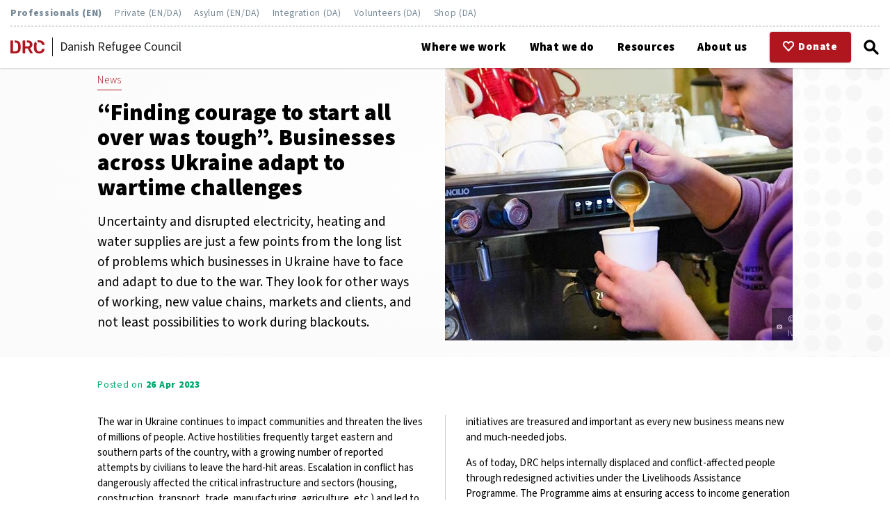

--- FILE ---
content_type: text/html; charset=utf-8
request_url: https://drc.ngo/resources/news/finding-courage-to-start-all-over-was-tough-businesses-across-ukraine-adapt-to-wartime-challenges/
body_size: 12668
content:


<!DOCTYPE html>
<html lang="en-US">

    <head>

        <meta charset="UTF-8">
<meta name="viewport" content="width=device-width, initial-scale=1.0">
<meta name="author" content="DRC Danish Refugee Council">

        
        <title>“Finding courage to start all over was tough”. Businesses across Ukraine adapt to wartime challenges | DRC Danish Refugee Council</title>

            <meta name="description" content="Uncertainty and disrupted electricity, heating and water supplies are just a few points from the long list of problems which businesses in Ukraine have to face and adapt to due to the war. They look for other ways of working, new value chains, markets and clients, and not least possibilities to work during blackouts.  ">



        
            <meta name="keywords" content="Economic recovery, Ukraine, Europe">


        
        <meta name="robots" content="index, follow">


        <link rel="canonical" href="https://pro.drc.ngo/resources/news/finding-courage-to-start-all-over-was-tough-businesses-across-ukraine-adapt-to-wartime-challenges/">



        <link rel="icon" href="/favicon.svg" type="image/svg+xml">


        <link rel="preconnect" href="https://fonts.googleapis.com">
<link rel="preconnect" href="https://fonts.gstatic.com" crossorigin>
<link href="https://fonts.googleapis.com/css2?family=Source+Sans+3:wght@300;400;600;900&display=swap" rel="stylesheet">

        

<link rel="stylesheet" type="text/css" href="https://drc.ngo/css/basics.css">
<link rel="stylesheet" type="text/css" href="https://drc.ngo/css/header_4.css?v=163837">
<link rel="stylesheet" type="text/css" href="https://drc.ngo/css/footer.css">
<link rel="stylesheet" type="text/css" href="https://drc.ngo/css/blocks.css">
<link rel="stylesheet" type="text/css" href="https://drc.ngo/css/extras.css">
<link rel="stylesheet" type="text/css" href="https://drc.ngo/css/libraries.css">
<link rel="stylesheet" type="text/css" href="https://drc.ngo/css/countries.css">

<link rel="stylesheet" type="text/css" href="/css/css.css">

        
<meta property="og:type" content="website" />

    <meta property="og:url" content="https://pro.drc.ngo/resources/news/finding-courage-to-start-all-over-was-tough-businesses-across-ukraine-adapt-to-wartime-challenges/" />


        <meta property="og:title" content="“Finding courage to start all over was tough”. Businesses across Ukraine adapt to wartime challenges" />


        <meta property="og:description" content="Uncertainty and disrupted electricity, heating and water supplies are just a few points from the long list of problems which businesses in Ukraine have to face and adapt to due to the war. They look for other ways of working, new value chains, markets and clients, and not least possibilities to work during blackouts.  " />


        <meta property="og:image" content="https://pro.drc.ngo/media/cfxl2wzr/cafe_ukraine_displaced-entrepreneur_2022.jpg?anchor=center&amp;mode=crop&amp;width=1200&amp;height=630&amp;rnd=133269697104300000" />




        
        <meta name="google-site-verification" content="uY_LHKYBb6TpqP-c3ZsUNOVDDpUOtwD-NUziNFH-Nc8" />

<script type="application/ld+json">
{
  "@context": {
    "@vocab": "https://schema.org/",
    "name": {
      "@id": "name",
      "@container": "@language"
    }
  },
  "@type": "Organization",
  "url": "https://www.drc.ngo",
  "name": {
    "da": "Dansk Flygtningehjælp",
    "en": "Danish Refugee Council"
  },
  "sameAs": [
    "https://help.refugees.now",
    "https://hjælp.flygtninge.nu",
    "https://asyl.drc.ngo",
    "https://integration.drc.ngo",
    "https://frivillig.drc.ngo"
  ]
}
</script>

<!-- force Clarity into cookieless -->
<script>
  window.clarity = window.clarity || function(){ (window.clarity.q = window.clarity.q || []).push(arguments); };
  window.clarity("consent", false);
</script>

<!-- run Clarity -->
<script type="text/javascript">
    (function(c,l,a,r,i,t,y){
        c[a]=c[a]||function(){(c[a].q=c[a].q||[]).push(arguments)};
        t=l.createElement(r);t.async=1;t.src="https://www.clarity.ms/tag/"+i;
        y=l.getElementsByTagName(r)[0];y.parentNode.insertBefore(t,y);
    })(window, document, "clarity", "script", "on3vpgj0w2");
</script>

<script data-domain="drc.ngo" src="https://plausible.io/js/script.js" defer></script>

<script>
// Plausible search tracking
function plausibleSearchEvent() {

    // abort mission of the url does not contain 'search'
    if (!window.location.href.includes('search')) {
        return;
    }

    // get the value of the 'query' parameter from the URL
    const urlParams = new URLSearchParams(window.location.search);
    const query = urlParams.get('query');

    // If 'query' parameter exists, send the event to Plausible
    if (query) {
        window.plausible('_search', {
            props: {
                query: query
            }
        });
    }

    // confirm that the event was sent
    console.log('Plausible search event sent with query:', query);
}

// wait for the DOM to be fully loaded and the Plausible script to be ready before executing the function
document.addEventListener('DOMContentLoaded', function() {
    if (typeof window.plausible === 'function') {
        plausibleSearchEvent();
    } else {
        console.error('Plausible script not ready.');
    }
});
</script>


<script>
// track clicks to Help Refugees Now
window.addEventListener("DOMContentLoaded", function () {
    const helpLinks = document.querySelectorAll('a[href*="help.refugees.now"]');
    helpLinks.forEach(link => {
        link.addEventListener('click', function(event) {
            plausible("_clickHelpRefugeesNow");
        });
    });
});
</script>







    </head>

    <body>

        <style>

#actions a {
    text-decoration: none;
}


.page-head {
    padding-top: 6rem;
}


.page-head p {
    font-weight: 400;
}

label[for="language"],
button#openMenu,
button#openSearch,
button#openSites {
    position: relative;
    display: block;
    width: 1.6rem;
    height: 100%;
    padding: 0;
    background: transparent;
    border: 0;
    outline: 0;
    box-shadow: none;
    cursor: pointer;
}



label[for="language"] svg,
button#openMenu svg,
button#openSearch svg,
button#openSites svg {
    position: absolute;
    display: block;
    top: 50%;
    left: 50%;
    width: 100%;
    height: auto;
    transform: translate(-50%, -50%);
}



label[for="language"] {
    margin: 0 0 0 1rem;
}

button#openMenu {
    margin: 0 0 0 0.5rem;
}

button#openSearch {
    margin: 0 0 0 0.5rem;
}

button#openSites {
    margin: 0 0 0 0.4rem;
}



@media screen and (min-width:1000px) {
    label[for="language"],
    button#openMenu,
    button#openSearch,
    button#openSites {
        position: relative;
    }
}


@media screen and (max-width:1000px)
{


    button#openMenu {
        position: absolute;
        top: unset;
        right: 3.2rem;
        display: block !important;
        width: 1.6rem;
        height: 100%;
        border: 0;
        outline: 0;
        background: transparent;
    }


}




#main-menu {
    right: -100%;
}

#main-menu.open {
    right: 0;
}

@media screen and (min-width:600px)
{
    #openMenu, #closeMenu {display:none !important;}
}

@media screen and (max-width:1000px){
button#openSearch {
    position: absolute !important;
    right: 5.4rem;
    margin: 0;
}


label[for="language"] {
    position: absolute !important;
    margin: 0 0 0 1rem;
    right: 7.6rem;
    top:unset;
}

}

.event-item .signup {
    text-align: right;
}

</style>

        <header class="lite">
            <a href="#main" id="go-to-content" tabindex="0">Go to main content</a>

            <div id="sites">
    <a href="https://pro.drc.ngo" class="current">Professionals (EN)</a>
    <a href="https://help.refugees.now" target="_blank">Private (EN/DA)</a>
    <a href="https://asyl.drc.ngo/" target="_blank">Asylum (EN/DA)</a>
    <a href="https://integration.drc.ngo/" target="_blank">Integration (DA)</a>
    <a href="https://frivillig.drc.ngo/" target="_blank">Volunteers (DA)</a>
    <a href="https://shop.drc.ngo/" target="_blank">Shop (DA)</a>
</div>

<style>
    #sites {
        display: none;
    }
    @media (min-width: 1000px) {
    
        header {
            flex-wrap: wrap;
            height: auto;
            }
        header.scrolldown {
            top: -7rem;
            transition: var(--slow);
        }
        #sites {
            flex: 0 0 100%;
            display: block;
            height: auto;
            padding: 0 0 .5rem 0;
            margin: 0 0 .5rem 0;
            border-bottom: 1px dashed var(--matte-blue-80);
        }
        #sites > a {
            color: var(--matte-blue);
            font-weight: 400;
            font-size: .9rem;
            line-height: 1;
            letter-spacing: 0.05em;
            padding: 0;
            margin: 0 1rem 0 0;
            transition: var(--fast);
            text-decoration: none;
        }
        #sites > a.current {
            font-weight: 900;
        }
        #sites > a:hover {
            color: black;
        }

        button#openSites {
            display: none;
        }
    }
</style>
            
    <div id="home-logo">
        <a href="/" aria-label="Home">
            <svg xmlns="http://www.w3.org/2000/svg" viewBox="0 0 65.14 24.92">
                <path d="M65,16.34a.76.76,0,0,0-.53-.21H61.09a.89.89,0,0,0-.62.19,1.54,1.54,0,0,0-.34.67,4.82,4.82,0,0,1-1.8,3,5.78,5.78,0,0,1-3.34.89c-3.27,0-5-1.85-5.11-5.54,0-.67,0-1.65,0-2.94s0-2.25,0-2.88a7.63,7.63,0,0,1,.69-3.14L48.11,2.1l-.43.37A9.64,9.64,0,0,0,44.9,9.38c0,.65,0,1.68,0,3.11s0,2.43,0,3a9.66,9.66,0,0,0,2.76,6.94q2.6,2.44,7.33,2.44a12.36,12.36,0,0,0,5.31-1.06A8.43,8.43,0,0,0,63.82,21a7.6,7.6,0,0,0,1.32-4.11.58.58,0,0,0-.19-.52" />
                <path d="M55,4a5.78,5.78,0,0,1,3.36.89,4.92,4.92,0,0,1,1.78,3,1.44,1.44,0,0,0,.34.67.89.89,0,0,0,.62.19h3.33a.72.72,0,0,0,.49-.19.6.6,0,0,0,.23-.47V8.06A7.6,7.6,0,0,0,63.82,4,8.43,8.43,0,0,0,60.3,1.06,12.36,12.36,0,0,0,55,0a13.08,13.08,0,0,0-4.08.59L53,4.3A6.17,6.17,0,0,1,55,4" />
                <path d="M9.19.35H8v4H9a5.82,5.82,0,0,1,4.22,1.33,5.88,5.88,0,0,1,1.4,4.17c0,1.34.07,2.2.07,2.56s0,1.22-.07,2.6a6.13,6.13,0,0,1-1.33,4.26,5.65,5.65,0,0,1-4.12,1.28H4.84V.35h-4a.78.78,0,0,0-.6.24A.87.87,0,0,0,0,1.21V23.74a.81.81,0,0,0,.24.59.78.78,0,0,0,.58.24H9.36c3.41,0,5.93-.76,7.56-2.3s2.5-3.91,2.59-7.14c0-1.34.07-2.23.07-2.67s0-1.36-.07-2.7Q19.31.34,9.19.35" />
                <path d="M42.51,23.47l-5-8.83a6.7,6.7,0,0,0,3.36-2.47,7.24,7.24,0,0,0,1.2-4.24,6.85,6.85,0,0,0-2.38-5.61,10,10,0,0,0-6.6-2H31.4V4.22H33a4.43,4.43,0,0,1,3.09,1,3.51,3.51,0,0,1,1,2.72,3.38,3.38,0,0,1-1,2.68,4.48,4.48,0,0,1-3.09.92H28.25V.35h-4a.78.78,0,0,0-.6.24.87.87,0,0,0-.22.62V23.74a.82.82,0,0,0,.82.83h3.16a.84.84,0,0,0,.62-.24.81.81,0,0,0,.24-.59v-8.3H33l4.39,8.2a2.48,2.48,0,0,0,.54.67,1.28,1.28,0,0,0,.86.26H41.9a.71.71,0,0,0,.49-.2.7.7,0,0,0,.23-.52.82.82,0,0,0-.11-.38" />
            </svg>
        </a>
    </div>
    <div id="site-name">Danish Refugee Council</div>

            

<!--button-->
<button id="openMenu">
    <svg id="menutool-lines" class="menutools" xmlns="http://www.w3.org/2000/svg" viewBox="0 0 100 100">
    <defs>
    <style>
    #menutool-lines .line {
    fill: #fff;
    stroke: #000;
    stroke-miterlimit: 10;
    stroke-width: 16px;
    }
    </style>
    </defs>
    <line class="line" x1="10" y1="50" x2="90" y2="50"/>
    <line class="line" x1="10" y1="80" x2="90" y2="80"/>
    <line class="line" x1="10" y1="20" x2="90" y2="20"/>
    </svg>
</button>

<!--drawer-->
<nav id="main-menu">

    <button id="closeMenu">&raquo;</button>

    <ul>

            <li class="level-1">
                <a href="/where-we-work/">Where we work</a>



                    <input type="checkbox" id="Where we work">
                    <label for="Where we work">
                        <svg xmlns="http://www.w3.org/2000/svg" viewBox="0 0 500 265.57"><polygon points="250 265.57 0 15.57 15.57 0 250 234.43 484.43 0 500 15.57 250 265.57" /></svg>
                    </label>
                    <ul>
                            <li class="level-2"><a href="/where-we-work/europe/">Europe</a></li>
                            <li class="level-2"><a href="/where-we-work/asia/">Asia</a></li>
                            <li class="level-2"><a href="/where-we-work/middle-east/">Middle East</a></li>
                            <li class="level-2"><a href="/where-we-work/west-north-africa/">West &amp; North Africa</a></li>
                            <li class="level-2"><a href="/where-we-work/east-africa-great-lakes/">East Africa &amp; Great Lakes</a></li>
                            <li class="level-2"><a href="/where-we-work/americas/">Americas</a></li>
                    </ul>

            </li>
            <li class="level-1">
                <a href="/what-we-do/">What we do</a>



                    <input type="checkbox" id="What we do">
                    <label for="What we do">
                        <svg xmlns="http://www.w3.org/2000/svg" viewBox="0 0 500 265.57"><polygon points="250 265.57 0 15.57 15.57 0 250 234.43 484.43 0 500 15.57 250 265.57" /></svg>
                    </label>
                    <ul>
                            <li class="level-2"><a href="/what-we-do/core-sectors/">Core sectors</a></li>
                            <li class="level-2"><a href="/what-we-do/innovation/">Innovation</a></li>
                            <li class="level-2"><a href="/what-we-do/drc-standby-roster/">DRC Standby Roster</a></li>
                            <li class="level-2"><a href="/what-we-do/civil-society-engagement/">Civil Society Engagement</a></li>
                            <li class="level-2"><a href="/what-we-do/mixed-migration-centre/">Mixed Migration Centre</a></li>
                    </ul>

            </li>
            <li class="level-1 current">
                <a href="/resources/">Resources</a>



                    <input type="checkbox" id="Resources">
                    <label for="Resources">
                        <svg xmlns="http://www.w3.org/2000/svg" viewBox="0 0 500 265.57"><polygon points="250 265.57 0 15.57 15.57 0 250 234.43 484.43 0 500 15.57 250 265.57" /></svg>
                    </label>
                    <ul>
                            <li class="level-2"><a href="/resources/news/">News</a></li>
                            <li class="level-2"><a href="/resources/documents/">Documents</a></li>
                            <li class="level-2"><a href="/resources/tenders/">Tenders</a></li>
                            <li class="level-2"><a href="/resources/safety-trainings/">Safety trainings</a></li>
                    </ul>

            </li>
            <li class="level-1">
                <a href="/about-us/">About us</a>



                    <input type="checkbox" id="About us">
                    <label for="About us">
                        <svg xmlns="http://www.w3.org/2000/svg" viewBox="0 0 500 265.57"><polygon points="250 265.57 0 15.57 15.57 0 250 234.43 484.43 0 500 15.57 250 265.57" /></svg>
                    </label>
                    <ul>
                            <li class="level-2"><a href="/about-us/organisation/">Organisation</a></li>
                            <li class="level-2"><a href="/about-us/strategic-framework/">Strategic framework</a></li>
                            <li class="level-2"><a href="/about-us/partners-and-donors/">Partners and donors</a></li>
                            <li class="level-2"><a href="/about-us/work-with-us/">Work with us</a></li>
                            <li class="level-2"><a href="/about-us/contact/">Contact</a></li>
                    </ul>

            </li>

    </ul>

</nav>

<div class="overlay"></div>

<script>

    const menuOpen = document.getElementById('openMenu');
    const menuClose = document.getElementById('closeMenu');
    const menuOverlay = document.querySelector('nav#main-menu + .overlay');

    menuOpen.addEventListener('click', function()
    {
        openDrawer('main-menu');
    });
    
    menuClose.addEventListener('click', function()
    {
        closeDrawer('main-menu');
    });

    menuOverlay.addEventListener('click', function()
    {
        closeDrawer('main-menu');
    });
    
    function openDrawer(x)
    {
        document.getElementById(x).classList.add('open');
        document.getElementsByTagName('body')[0].classList.add('lock');
    }
    
    function closeDrawer(x)
    {
        document.getElementById(x).classList.remove('open');
        document.getElementsByTagName('body')[0].classList.remove('lock');
    }

</script>

            <div id="actions">
    <a href="https://help.refugees.now/" target="_blank">
        <svg xmlns="http://www.w3.org/2000/svg" viewBox="0 0 80.05 73.86"><path d="M22.31,0A21.58,21.58,0,0,0,6.43,6.91,24.5,24.5,0,0,0,6.43,40L36.34,72.25a5,5,0,0,0,7.06.28l.28-.28Q58.65,56.13,73.62,40A24.45,24.45,0,0,0,73.62,7,21.61,21.61,0,0,0,41.9,7l-1.84,2-1.91-2A21.51,21.51,0,0,0,22.31,0Zm0,9.75a11.62,11.62,0,0,1,8.53,4l5.53,6a5,5,0,0,0,7.06.27,3.57,3.57,0,0,0,.28-.27l5.5-5.94c4.94-5.32,12.16-5.32,17.1,0a14.66,14.66,0,0,1,0,19.47L40,61.5,13.74,33.19a14.66,14.66,0,0,1,0-19.47A11.68,11.68,0,0,1,22.31,9.75Z"></path></svg>
        <div>Donate</div>
    </a>
</div>

            <button id="openSearch" aria-label="Click to open search form">
    <svg id="menutool-search" class="menutools" xmlns="http://www.w3.org/2000/svg" viewBox="0 0 100 100">
    <defs>
    <style>
    #menutool-search .glass, #menutool-search .handle {
    fill: none;
    stroke: #000;
    stroke-miterlimit: 10;
    stroke-width: 14px;
    }
    #menutool-search .handle {
    stroke-linecap: round;
    }
    </style>
    </defs>
    <circle class="glass" cx="40.15" cy="40.15" r="27.65"/>
    <line class="handle" x1="59.71" y1="59.71" x2="87.5" y2="87.5"/>
    </svg>
</button> 

<form id="search-menu-form" name="search-form" action="/system/search" method="get" role="search">
    <button type="button" id="closeSearch">&raquo;</button>
    <label for="search-menu-field">Search this site</label>
    <input type="search" id="search-menu-field" name="query" placeholder="Enter your query here" />
    <button type="submit" id="search-menu-button" form="search-menu-form">Search</button>
</form>

<div class="overlay"></div>

<script>

    const searchOpen = document.getElementById('openSearch');
    const searchClose = document.getElementById('closeSearch');
    const searchOverlay = document.querySelector('#search-menu-form + .overlay');

    searchOpen.addEventListener('click', function()
    {
        openDrawer('search-menu-form');
    });
    
    searchClose.addEventListener('click', function()
    {
        closeDrawer('search-menu-form');
    });

    searchOverlay.addEventListener('click', function()
    {
        closeDrawer('search-menu-form');
    });
    
    function openDrawer(x)
    {
        document.getElementById(x).classList.add('open');
        document.getElementsByTagName('body')[0].classList.add('lock');
        var inputField = document.getElementById('search-menu-field');
        inputField.focus();
    }
    
    function closeDrawer(x)
    {
        document.getElementById(x).classList.remove('open');
        document.getElementsByTagName('body')[0].classList.remove('lock');
    }

</script>
            <button id="openSites" aria-label="Click to open list of DRC sites">
    <svg id="menutool-dots" class="menutools" xmlns="http://www.w3.org/2000/svg" viewBox="0 0 100 100">
    <defs>
    <style>
    #menutool-dots .dot {
    stroke-width: 0px;
    }
    </style>
    </defs>
    <circle class="dot" cx="50" cy="50" r="10"/>
    <circle class="dot" cx="50" cy="20" r="10"/>
    <circle class="dot" cx="20" cy="20" r="10"/>
    <circle class="dot" cx="20" cy="50" r="10"/>
    <circle class="dot" cx="20" cy="80" r="10"/>
    <circle class="dot" cx="50" cy="80" r="10"/>
    <circle class="dot" cx="80" cy="80" r="10"/>
    <circle class="dot" cx="80" cy="50" r="10"/>
    <circle class="dot" cx="80" cy="20" r="10"/>
    </svg>    
</button> 

<nav id="sites-menu">

    <button id="closeSites">&raquo;</button>

    <div>Our sites</div>

        <ul class="groups">
            <li>
                <div>English sites</div>
            
                <ul class="sites">
                    <li>
                        <a href="https://help.drc.ngo/en" target="_blank" aria-label="Go to Help"></a>
                        <div>Help</div>
                        <div>Read about our work and support people on the move.</div>
                    </li>
                    <li>
                        <a href="https://www.asyl.drc.ngo/en/" target="_blank" aria-label="Go to Asylum"></a>
                        <div>Asylum</div>
                        <div>Counselling on asylum, return and repatriation</div>
                    </li>
                </ul>
            </li>
            <li>
                <div>Danske sites</div>
            
                <ul class="sites">
                    <li>
                        <a href="https://help.drc.ngo/da" target="_blank" aria-label="Go to Help"></a>
                        <div>Help</div>
                        <div>L&#230;s om vores arbejde for verdens flygtninge og st&#248;t.</div>
                    </li>
                    <li>
                        <a href="https://shop.drc.ngo" target="_blank" aria-label="Go to Shop"></a>
                        <div>Shop</div>
                        <div>K&#248;b en T-shirt, kop eller plakat.</div>
                    </li>
                    <li>
                        <a href="https://asyl.drc.ngo" target="_blank" aria-label="Go to Asyl"></a>
                        <div>Asyl</div>
                        <div>R&#229;dgivning om asyl i Danmark.</div>
                    </li>
                    <li>
                        <a href="https://integration.drc.ngo" target="_blank" aria-label="Go to Integration"></a>
                        <div>Integration</div>
                        <div>R&#229;dgivning om integration for kommuner med mere.</div>
                    </li>
                    <li>
                        <a href="https://frivillig.drc.ngo" target="_blank" aria-label="Go to Frivillig"></a>
                        <div>Frivillig</div>
                        <div>Bliv frivillig i Dansk Flygtningehj&#230;lp og g&#248;r en forskel for andre mennesker.</div>
                    </li>
                </ul>
            </li>
        </ul>

</nav>
<div class="overlay"></div>


<script>

    const sitesOpen = document.getElementById('openSites');
    const sitesClose = document.getElementById('closeSites');
    const sitesOverlay = document.querySelector('nav#sites-menu + .overlay');

    sitesOpen.addEventListener('click', function()
    {
        openDrawer('sites-menu');
    });
    
    sitesClose.addEventListener('click', function()
    {
        closeDrawer('sites-menu');
    });

    sitesOverlay.addEventListener('click', function()
    {
        closeDrawer('sites-menu');
    });
    
    function openDrawer(x)
    {
        document.getElementById(x).classList.add('open');
        document.getElementsByTagName('body')[0].classList.add('lock');
    }
    
    function closeDrawer(x)
    {
        document.getElementById(x).classList.remove('open');
        document.getElementsByTagName('body')[0].classList.remove('lock');
    }

</script>

        </header>

        

<main id="main" class="news-item">
    
<section class="page-head classic lite">
    
    <div class="txt">

                <a href="/resources/news/" class="parent">News</a>


            <h1>“Finding courage to start all over was tough”. Businesses across Ukraine adapt to wartime challenges</h1>

            <p>Uncertainty and disrupted electricity, heating and water supplies are just a few points from the long list of problems which businesses in Ukraine have to face and adapt to due to the war. They look for other ways of working, new value chains, markets and clients, and not least possibilities to work during blackouts.  </p>

    </div>

        <picture>
            <img src="/media/cfxl2wzr/cafe_ukraine_displaced-entrepreneur_2022.jpg?anchor=center&amp;mode=crop&amp;quality=80&amp;width=500&amp;height=500&amp;rnd=133269697104300000" alt="">

                <div class="image-credits">
                    <svg xmlns="http://www.w3.org/2000/svg" viewBox="0 0 134.92 100">
                        <path d="M67.46,37.47A18.58,18.58,0,1,0,86,56.05,18.61,18.61,0,0,0,67.46,37.47Z" />
                        <path d="M125.14,14.29H90.44L88,4.21A4.18,4.18,0,0,0,84.08,0H52.8a4.19,4.19,0,0,0-3.92,4.21L46.44,14.29H9.78C4.38,14.29,0,17.41,0,22.81V89.29C0,94.69,4.38,100,9.78,100H125.14c5.4,0,9.78-5.31,9.78-10.71V22.81C134.92,17.41,130.54,14.29,125.14,14.29ZM67.46,86.36A30.31,30.31,0,1,1,97.77,56.05,30.31,30.31,0,0,1,67.46,86.36Z" />
                    </svg>
                    &#169;DRC Ukraine, November 2022, Ivano-Frankivsk, Olena Vysokolian.
                </div>

        </picture>

</section>
    <section class="details">
    <p class="timestamp">Posted on <strong>26 Apr 2023</strong></p>

</section>


        <section class="content">
    <p>The war in Ukraine continues to impact communities and threaten the lives of millions of people. Active hostilities frequently target eastern and southern parts of the country, with a growing number of reported attempts by civilians to leave the hard-hit areas. Escalation in conflict has dangerously affected the critical infrastructure and sectors (housing, construction, transport, trade, manufacturing, agriculture, etc.) and led to an economic downturn of 32 %.   </p>
<p>Many Ukrainians who are internally displaced and finding themselves in new surroundings decided to explore opportunities to rethink and relaunch their business, production, shops or cafés in safer western Ukraine. Their initiatives are treasured and important as every new business means new and much-needed jobs.</p>
<p>As of today, DRC helps internally displaced and conflict-affected people through redesigned activities under the Livelihoods Assistance Programme. The Programme aims at ensuring access to income generation via support to self-employment, and cooperation with the private business sector, contributing to the vocational education sector, as well as advocacy and legal services for IDPs and the conflict-affected population throughout Ukraine.  <br /><br /></p>
    </section>




                <section class="picture-with-caption slim one-half">
                            <picture>
                                <source media="(min-width: 2000px)" srcset="/media/jrgprlgy/ukraine_relocated_hosiery-manufacturer_2022.jpg?anchor=center&amp;mode=crop&amp;quality=80&amp;width=2200&amp;height=1000&amp;rnd=133269696416470000">
                                <source media="(min-width: 1800px)" srcset="/media/jrgprlgy/ukraine_relocated_hosiery-manufacturer_2022.jpg?anchor=center&amp;mode=crop&amp;quality=80&amp;width=2000&amp;height=900&amp;rnd=133269696416470000">
                                <source media="(min-width: 1600px)" srcset="/media/jrgprlgy/ukraine_relocated_hosiery-manufacturer_2022.jpg?anchor=center&amp;mode=crop&amp;quality=80&amp;width=1800&amp;height=800&amp;rnd=133269696416470000">
                                <source media="(min-width: 1400px)" srcset="/media/jrgprlgy/ukraine_relocated_hosiery-manufacturer_2022.jpg?anchor=center&amp;mode=crop&amp;quality=80&amp;width=1600&amp;height=700&amp;rnd=133269696416470000">
                                <source media="(min-width: 1200px)" srcset="/media/jrgprlgy/ukraine_relocated_hosiery-manufacturer_2022.jpg?anchor=center&amp;mode=crop&amp;quality=80&amp;width=1400&amp;height=600&amp;rnd=133269696416470000">
                                <source media="(min-width: 1000px)" srcset="/media/jrgprlgy/ukraine_relocated_hosiery-manufacturer_2022.jpg?anchor=center&amp;mode=crop&amp;quality=80&amp;width=1200&amp;height=500&amp;rnd=133269696416470000">
                                <img src="/media/jrgprlgy/ukraine_relocated_hosiery-manufacturer_2022.jpg?anchor=center&amp;mode=crop&amp;quality=80&amp;width=800&amp;height=800&amp;rnd=133269696416470000" alt="Rubizhne Hosiery Manufacturer relaunched in western Ukraine.  &#169;DRC Ukraine, November 2022, Ivano-Frankivsk, Olena Vysokolian.">
                                <div class="frieze"></div>
                            </picture>

                        <p class="caption">
                            Rubizhne Hosiery Manufacturer relaunched in western Ukraine.  
                                <span class="credits">
                                    <svg xmlns="http://www.w3.org/2000/svg" viewBox="0 0 134.92 100">
                                        <path d="M67.46,37.47A18.58,18.58,0,1,0,86,56.05,18.61,18.61,0,0,0,67.46,37.47Z" />
                                        <path d="M125.14,14.29H90.44L88,4.21A4.18,4.18,0,0,0,84.08,0H52.8a4.19,4.19,0,0,0-3.92,4.21L46.44,14.29H9.78C4.38,14.29,0,17.41,0,22.81V89.29C0,94.69,4.38,100,9.78,100H125.14c5.4,0,9.78-5.31,9.78-10.71V22.81C134.92,17.41,130.54,14.29,125.14,14.29ZM67.46,86.36A30.31,30.31,0,1,1,97.77,56.05,30.31,30.31,0,0,1,67.46,86.36Z" />
                                    </svg>
                                    &#169;DRC Ukraine, November 2022, Ivano-Frankivsk, Olena Vysokolian.
                                </span>
                        </p>
                </section>
                <section class="rich-text two-col">
                                            <h2>Hosiery factory from eastern Ukraine resumed production in Lviv</h2>
                    <p>Since 1946, the USSR hosiery manufacturer in Rubizhne in eastern Ukraine (now, a non-government-controlled area) created about 1,000 jobs. “However, in the 1990s it started collapsing and paid workers with socks and other products it produced,” says Oleh Misurenko who repaired the machinery at the Manufacturer back then and received socks instead of money for his job. Oleh and his brother Hennadii tried to sell those socks to make for leaving but then realised they could start their own hosiery business. Hence, they bought a couple of machines and launched their own Manufacturer called <a href="https://ua.linkedin.com/company/rubizhne-hosiery-manufacture?trk=organization_guest_main-feed-card_feed-actor-name">Rubizhne Hosiery Manufacturer</a>.</p>
<p>“He knitted, I sewed. We produced socks but understood that we could not work like that for a long time. The demand was huge. We bought more machinery and started hiring employees,” says Hennadii.</p>
<p>Year after year, their business grew. They took loans, bought additional equipment and became one of the largest hosiery manufacturers in Ukraine. At the beginning of 2022, Rubizhne Hosiery Manufacturer had about 100 machines and over 160 employees who produced more than 200 types of products. In February 2022, Olga, the Commercial Director of Rubizhne Hosiery Manufacturer, was in Lviv searching for the premises to relocate at least part of the production as they feared what was about to happen. The war broke out earlier than they could transport and rescue any of their equipment.</p>
<p>“There were machines packed and ready for shipping, but the sudden offensive made the transportation impossible,” says Olha. “Finding the courage to start all over was tough as we could not rescue machines, equipment or materials. There were massive piles of ready products that were stolen.” </p>
<p>Fortunately, the shipment of three containers with threads from India was postponed and they did not reach Rubizhne. They were delivered to Lviv in western Ukraine and became an impetus to resume production. Moreover, international funds and partners helped to buy knitting machinery and other equipment to restore the operation of the enterprise. DRC was among the organisations that helped the production to start up again. </p>
<p>The relaunched manufactory can provide with jobs 17 workers who left Rubizhne after the war outbreak. They also start employing new workers but to have well-qualified specialists, the company needs to educate them for years. “The worst thing is that we lost the team because of the war,” adds Hennadii.</p>
<p>Step by step, the company plans to become self-sufficient, having established work in several shifts. Previous business customers are ready to load production with orders at 100%. Despite having a production capacity that is currently five times smaller than it was in eastern Ukraine, the company remains ambitious and plans to restore its three brands fully. Additionally, they aim to promote a new brand of sports socks to further their growth.</p>                </section>
                <section class="picture-with-caption slim one-half">
                            <picture>
                                <source media="(min-width: 2000px)" srcset="/media/mrfpt5cv/cafe_ukraine_2022.jpg?anchor=center&amp;mode=crop&amp;quality=80&amp;width=2200&amp;height=1000&amp;rnd=133269696975870000">
                                <source media="(min-width: 1800px)" srcset="/media/mrfpt5cv/cafe_ukraine_2022.jpg?anchor=center&amp;mode=crop&amp;quality=80&amp;width=2000&amp;height=900&amp;rnd=133269696975870000">
                                <source media="(min-width: 1600px)" srcset="/media/mrfpt5cv/cafe_ukraine_2022.jpg?anchor=center&amp;mode=crop&amp;quality=80&amp;width=1800&amp;height=800&amp;rnd=133269696975870000">
                                <source media="(min-width: 1400px)" srcset="/media/mrfpt5cv/cafe_ukraine_2022.jpg?anchor=center&amp;mode=crop&amp;quality=80&amp;width=1600&amp;height=700&amp;rnd=133269696975870000">
                                <source media="(min-width: 1200px)" srcset="/media/mrfpt5cv/cafe_ukraine_2022.jpg?anchor=center&amp;mode=crop&amp;quality=80&amp;width=1400&amp;height=600&amp;rnd=133269696975870000">
                                <source media="(min-width: 1000px)" srcset="/media/mrfpt5cv/cafe_ukraine_2022.jpg?anchor=center&amp;mode=crop&amp;quality=80&amp;width=1200&amp;height=500&amp;rnd=133269696975870000">
                                <img src="/media/mrfpt5cv/cafe_ukraine_2022.jpg?anchor=center&amp;mode=crop&amp;quality=80&amp;width=800&amp;height=800&amp;rnd=133269696975870000" alt="A caf&#233; in western Ukraine was launched by an internally displaced entrepreneur.  &#169;DRC Ukraine, November 2022, Ivano-Frankivsk, Olena Vysokolian.">
                                <div class="frieze"></div>
                            </picture>

                        <p class="caption">
                            A caf&#233; in western Ukraine was launched by an internally displaced entrepreneur.  
                                <span class="credits">
                                    <svg xmlns="http://www.w3.org/2000/svg" viewBox="0 0 134.92 100">
                                        <path d="M67.46,37.47A18.58,18.58,0,1,0,86,56.05,18.61,18.61,0,0,0,67.46,37.47Z" />
                                        <path d="M125.14,14.29H90.44L88,4.21A4.18,4.18,0,0,0,84.08,0H52.8a4.19,4.19,0,0,0-3.92,4.21L46.44,14.29H9.78C4.38,14.29,0,17.41,0,22.81V89.29C0,94.69,4.38,100,9.78,100H125.14c5.4,0,9.78-5.31,9.78-10.71V22.81C134.92,17.41,130.54,14.29,125.14,14.29ZM67.46,86.36A30.31,30.31,0,1,1,97.77,56.05,30.31,30.31,0,0,1,67.46,86.36Z" />
                                    </svg>
                                    &#169;DRC Ukraine, November 2022, Ivano-Frankivsk, Olena Vysokolian.
                                </span>
                        </p>
                </section>
                <section class="rich-text two-col">
                                            <h2>Opening of a new caf&#233; in Ivano-Frankivsk </h2>
                    <p>Yulia owns a café based in Sloviansk town in eastern Ukraine. The café <a href="https://www.facebook.com/prostokawa">ProstoKava (</a>Just Coffee) worked there until April 9, 2022, but due to the escalation of hostilities, Yulia and the employees fled to western Ukraine for safety.</p>
<p>“At first, we thought that the battles would end quickly, but months passed, and we realised that it was time to resume business in another city. Moreover, we were able to evacuate the baking equipment thanks to the state business relocation programme,” says Yuliya.</p>
<p>She found the new premises in Ivano-Frankivsk city—a space with pink walls and a black ceiling where the pub was located before. However, a few layers of white paint and the look of the rooms changed drastically to welcome the clients.</p>
<p>A grant helped to purchase the necessary coffee equipment, as well as the filters for water purification. “Before we rented professional coffee equipment so to have our own is a great relief. Also, the cost of water delivery is almost three times higher than it was in Sloviansk, so we decided to install stationary filters,” tells Yulia. In addition, a grant allowed to purchase of a power generator that enables the café to operate during power outages and provide support to those who need to charge their electronic devices such as phones or laptops.</p>
<p>Yuliya adds that the café in eastern Ukraine is also resuming work gradually, as far as the security situation allows.</p>                </section>
                <section class="picture-with-caption slim one-half">
                            <picture>
                                <source media="(min-width: 2000px)" srcset="/media/kejcf3dn/dried-apple-chips_ukraine-company_2022.jpg?anchor=center&amp;mode=crop&amp;quality=80&amp;width=2200&amp;height=1000&amp;rnd=133269696408200000">
                                <source media="(min-width: 1800px)" srcset="/media/kejcf3dn/dried-apple-chips_ukraine-company_2022.jpg?anchor=center&amp;mode=crop&amp;quality=80&amp;width=2000&amp;height=900&amp;rnd=133269696408200000">
                                <source media="(min-width: 1600px)" srcset="/media/kejcf3dn/dried-apple-chips_ukraine-company_2022.jpg?anchor=center&amp;mode=crop&amp;quality=80&amp;width=1800&amp;height=800&amp;rnd=133269696408200000">
                                <source media="(min-width: 1400px)" srcset="/media/kejcf3dn/dried-apple-chips_ukraine-company_2022.jpg?anchor=center&amp;mode=crop&amp;quality=80&amp;width=1600&amp;height=700&amp;rnd=133269696408200000">
                                <source media="(min-width: 1200px)" srcset="/media/kejcf3dn/dried-apple-chips_ukraine-company_2022.jpg?anchor=center&amp;mode=crop&amp;quality=80&amp;width=1400&amp;height=600&amp;rnd=133269696408200000">
                                <source media="(min-width: 1000px)" srcset="/media/kejcf3dn/dried-apple-chips_ukraine-company_2022.jpg?anchor=center&amp;mode=crop&amp;quality=80&amp;width=1200&amp;height=500&amp;rnd=133269696408200000">
                                <img src="/media/kejcf3dn/dried-apple-chips_ukraine-company_2022.jpg?anchor=center&amp;mode=crop&amp;quality=80&amp;width=800&amp;height=800&amp;rnd=133269696408200000" alt="Dried apple chips - a product of the company based in western Ukraine.&#169;DRC Ukraine, November 2022, Ivano-Frankivsk, Olena Vysokolian.">
                                <div class="frieze"></div>
                            </picture>

                        <p class="caption">
                            Dried apple chips - a product of the company based in western Ukraine.
                                <span class="credits">
                                    <svg xmlns="http://www.w3.org/2000/svg" viewBox="0 0 134.92 100">
                                        <path d="M67.46,37.47A18.58,18.58,0,1,0,86,56.05,18.61,18.61,0,0,0,67.46,37.47Z" />
                                        <path d="M125.14,14.29H90.44L88,4.21A4.18,4.18,0,0,0,84.08,0H52.8a4.19,4.19,0,0,0-3.92,4.21L46.44,14.29H9.78C4.38,14.29,0,17.41,0,22.81V89.29C0,94.69,4.38,100,9.78,100H125.14c5.4,0,9.78-5.31,9.78-10.71V22.81C134.92,17.41,130.54,14.29,125.14,14.29ZM67.46,86.36A30.31,30.31,0,1,1,97.77,56.05,30.31,30.31,0,0,1,67.46,86.36Z" />
                                    </svg>
                                    &#169;DRC Ukraine, November 2022, Ivano-Frankivsk, Olena Vysokolian.
                                </span>
                        </p>
                </section>
                <section class="rich-text two-col">
                                            <h2>Production of dried foods was re-equipped to meet the challenges of wartime </h2>
                    <p>Dried berries, fruits and vegetables are the main specialisation of <a href="https://agroecotechnology.com/">Agroecotechnologies</a> company in Ivano-Frankivsk Oblast. The war has disrupted the primary sales channels of the business, which used to supply large quantities of dry goods to partners in cities heavily impacted by missile attacks. Moreover, a substantial amount of products have been lost in territories that are now under non-government control.</p>
<p>Nevertheless, the company tries to increase — to cut costs and continue to work even with power outages they equipped an enterprise with a wood-fired dryer.</p>
<p>“I believe that there are lots of new opportunities as many niches are free now and we may fill them with our products. A grant from the DRC helped us purchase the carts with shelves necessary for the premised with a new dryer. We stick to high standards, so we needed expensive stainless-steel equipment,” says Natalia, a company manager.</p>
<p>A company dries mostly local products to reduce logistics costs. In addition to retail trade, large batches of berries, for example, <a href="https://agroecotechnology.com/">Agroecotechnologies</a> supplies to Ukrainian confectionery factories. Moreover, they recently launched the production of dry soups which may be handy for those on travel or who suffer from regular blackouts.</p>
<p>"We want to sell more dried vegetables. For instance, when hot water is added, dried cabbage restores and looks almost fresh. We try to explain it to various managers of canteens. They have funds for the purchase of seasonal vegetables which spoil quickly. On the opposite, dried ones can be stored for a very long time," emphasises Nataliya.</p>
<p>At present, they employ 12 people and have intentions of recruiting 8 more to provide employment opportunities to those who have been displaced from the battle areas.</p>                </section>
                    <section class="news-slider slim">
                        <div class="head">
                            <div class="label">News<span></span><span></span><span></span><a class="all" href="/resources/news/" title="View all news">View all news</a></div>
                            <div class="scroller">
                                <button id="news-left" type="button"><</button>
                                <button id="news-right" type="button">></button>
                            </div>
                        </div>
                        <div class="view" id="news-view">
                            <div class="list" id="list">

                                    <div class="item">
                                        <a href="/resources/news/ukraine-everything-under-one-roof-a-gynaecology-department-unique-to-the-city-opens-in-mykolaiv/" title="Ukraine: Everything under one roof — a gynaecology department unique to the city opens in Mykolaiv"></a>
                                        <p>15 Jan 2026</p>
                                        <p>Ukraine: Everything under one roof — a gynaecology department unique to the city opens in Mykolaiv</p>
                                    </div>
                                    <div class="item">
                                        <a href="/resources/news/ukraine-we-will-stay-till-the-end-drc-aids-communities-near-the-front-line/" title="Ukraine: “We will stay till the end” — DRC aids communities near the front line"></a>
                                        <p>19 Dec 2025</p>
                                        <p>Ukraine: “We will stay till the end” — DRC aids communities near the front line</p>
                                    </div>
                                    <div class="item">
                                        <a href="/resources/news/ukraine-people-in-kherson-suffer-from-drones-bombardment-and-cold-humanitarian-support-is-urgently-needed/" title="Ukraine: People in Kherson suffer from drones, bombardment, and cold — humanitarian support is urgently needed"></a>
                                        <p>15 Dec 2025</p>
                                        <p>Ukraine: People in Kherson suffer from drones, bombardment, and cold — humanitarian support is urgently needed</p>
                                    </div>
                                    <div class="item">
                                        <a href="/resources/news/ukraine-nowhere-to-return-to-displacement-remains-widespread-due-to-the-war/" title="Ukraine: Nowhere to return to — displacement remains widespread due to the war"></a>
                                        <p>28 Nov 2025</p>
                                        <p>Ukraine: Nowhere to return to — displacement remains widespread due to the war</p>
                                    </div>
                                    <div class="item">
                                        <a href="/resources/news/ukraine-how-renovations-allow-kharkiv-residents-to-live-through-winter-with-dignity/" title="Ukraine: How renovations allow Kharkiv residents to live through winter with dignity"></a>
                                        <p>14 Nov 2025</p>
                                        <p>Ukraine: How renovations allow Kharkiv residents to live through winter with dignity</p>
                                    </div>
                                    <div class="item">
                                        <a href="/resources/news/ukraine-safer-learning-environment-for-mykolaiv-students-renovation-of-construction-college-completed/" title="Ukraine: Safer learning environment for Mykolaiv students — renovation of Construction College completed"></a>
                                        <p>29 Oct 2025</p>
                                        <p>Ukraine: Safer learning environment for Mykolaiv students — renovation of Construction College completed</p>
                                    </div>
                                    <div class="item">
                                        <a href="/resources/news/ukraine-starting-with-the-youngest-how-drc-raises-awareness-of-mine-risks/" title="Ukraine: Starting with the youngest — how DRC raises awareness of mine risks"></a>
                                        <p>23 Oct 2025</p>
                                        <p>Ukraine: Starting with the youngest — how DRC raises awareness of mine risks</p>
                                    </div>
                                    <div class="item">
                                        <a href="/resources/news/ukraine-a-new-space-offering-support-to-veterans-and-families-of-the-missing/" title="Ukraine: A new space offering support to veterans and families of the missing"></a>
                                        <p>14 Oct 2025</p>
                                        <p>Ukraine: A new space offering support to veterans and families of the missing</p>
                                    </div>
                                    <div class="item">
                                        <a href="/resources/news/ukraine-eu-and-drc-scale-up-humanitarian-response-amid-growing-needs/" title="Ukraine: EU and DRC scale up humanitarian response amid growing needs"></a>
                                        <p>02 Oct 2025</p>
                                        <p>Ukraine: EU and DRC scale up humanitarian response amid growing needs</p>
                                    </div>
                                    <div class="item">
                                        <a href="/resources/news/ukraine-how-women-are-mastering-welding-with-drc-support/" title="Ukraine: How women are mastering welding with DRC support"></a>
                                        <p>24 Sep 2025</p>
                                        <p>Ukraine: How women are mastering welding with DRC support</p>
                                    </div>

                            </div>
                        </div>
                    </section>
                    <script src="https://drc.ngo/scripts/slider-news.js" type="text/javascript"></script>


    

        <section class="boilerplate">
        
    </section>


    


<section>
<div class="prev_next">
        <div class="left">
            <a href="/resources/news/as-the-conflict-in-sudan-continues-drc-is-committed-to-stay-and-deliver/">&lt;</a>
            <div class="text"><span class="time">26 Apr 2023</span><br/>As the conflict in Sudan continues, DRC is committed to stay&hellip;</div>
        </div>

        <div class="right">
            <a href="/resources/news/drc-is-dedicated-to-the-environmental-protection/">&gt;</a>
            <div class="text"><span class="time">25 Apr 2023</span><br/>DRC is dedicated to the environmental protection</div>
        </div>

</div>
</section>
    


    <section class="page-foot">
        <div class="tags show">
            <span>Read more about </span>

                    <a class="tag" href="/system/similar/?query=Ukraine">Ukraine</a>
                    <a class="tag" href="/system/similar/?query=Europe">Europe</a>
            
                    <a class="tag" href="/system/similar/?query=Economic+recovery">Economic recovery</a>

        </div>
    </section>

</main>

        <footer id="footer">
            <div id="copyright">&copy; 2026 DRC Danish Refugee Council</div>

            <ul id="legal" class="legal">

    <li>
        <button id="PiwikPROConsentForm-open-consent-form">Cookie Settings</button>
    </li>
    
                <li><a href="https://www.drc.ngo/privacy/" target="_blank">Privacy Policy</a></li>
                <li><a href="https://drc.ngo/accessibility" target="_blank">Accessibility</a></li>
                <li><a href="https://www.drc.ngo/code-of-conduct" target="_blank">Code of Conduct</a></li>
                <li><a href="https://www.drc.ngo/terms/" target="_blank">Terms of Use</a></li>


</ul>

<style>
#PiwikPROConsentForm-open-consent-form {
    display: block;
    color: inherit;
    text-decoration: none;
    padding: .5rem 1rem;
    margin: 0;
    font-family: 'source sans 3', sans-serif;
    font-weight: 400;
    font-size: .9rem;
    letter-spacing: .05rem;
    line-height: 1.5;
    border: none; 
    background: none; 
    cursor: pointer;
}

#PiwikPROConsentForm-open-consent-form:hover {
    color: var(--drc-red);
}

</style>
                    <ul id="social" class="social">

                <li class="facebook"><a href="https://www.facebook.com/danishrefugeecouncil" target="_blank" aria-label="facebook"></a></li>
                <li class="instagram"><a href="https://www.instagram.com/danishrefugeecouncil" target="_blank" aria-label="instagram"></a></li>
                <li class="linkedin"><a href="https://www.linkedin.com/company/danish-refugee-council" target="_blank" aria-label="linkedin"></a></li>
                <li class="twitter"><a href="https://twitter.com/drc_ngo" target="_blank" aria-label="twitter"></a></li>

        </ul>



        </footer>

        <script id="BodyLock" src="/scripts/body-lock-unlock.js" type="text/javascript"></script>
        <script id="MenuToggles" src="/scripts/menu-toggles.js" type="text/javascript"></script>
        <script id="ScrollUpDown" src="/scripts/scroll-up-down.js" type="text/javascript"></script>
        <script id="ScrollInOut" src="/scripts/scroll-effect.js" type="text/javascript"></script>

    <script defer src="https://static.cloudflareinsights.com/beacon.min.js/vcd15cbe7772f49c399c6a5babf22c1241717689176015" integrity="sha512-ZpsOmlRQV6y907TI0dKBHq9Md29nnaEIPlkf84rnaERnq6zvWvPUqr2ft8M1aS28oN72PdrCzSjY4U6VaAw1EQ==" data-cf-beacon='{"version":"2024.11.0","token":"29c56c3db3ee44ed89f5467df3402679","server_timing":{"name":{"cfCacheStatus":true,"cfEdge":true,"cfExtPri":true,"cfL4":true,"cfOrigin":true,"cfSpeedBrain":true},"location_startswith":null}}' crossorigin="anonymous"></script>
</body>

</html>

--- FILE ---
content_type: text/css
request_url: https://drc.ngo/css/css.css
body_size: -120
content:
.video-player.dark {background:black;}
.video-player.lite {background:whitesmoke;}





--- FILE ---
content_type: application/x-javascript
request_url: https://drc.ngo/scripts/slider-news.js
body_size: 7
content:
var newsScrollsize = document.getElementById('news-view').offsetWidth * .75;
const newsButtonL = document.getElementById('news-left');
const newsButtonR = document.getElementById('news-right');
newsButtonL.onclick = function () 
{
    document.getElementById('news-view').scrollLeft += -newsScrollsize;
};
newsButtonR.onclick = function () 
{
    document.getElementById('news-view').scrollLeft += newsScrollsize;
};

--- FILE ---
content_type: image/svg+xml
request_url: https://drc.ngo/svg/design-frieze.svg
body_size: 20688
content:
<?xml version="1.0" encoding="utf-8"?>
<!-- Generator: Adobe Illustrator 25.4.1, SVG Export Plug-In . SVG Version: 6.00 Build 0)  -->
<svg version="1.1" id="Lag_1" xmlns="http://www.w3.org/2000/svg" xmlns:xlink="http://www.w3.org/1999/xlink" x="0px" y="0px"
	 viewBox="0 0 1322.3 27.9" style="enable-background:new 0 0 1322.3 27.9;" xml:space="preserve">
<style type="text/css">
	.st0{fill:#FFFFFF;}
</style>
<path class="st0" d="M1194.7,27.9c0-1,0.8-1.8,1.8-1.8c1,0,1.8,0.8,1.8,1.8c0,1-0.8,1.8-1.8,1.8l0,0l0,0
	C1195.6,29.8,1194.7,28.9,1194.7,27.9"/>
<path class="st0" d="M1194.7,22.8c0-1,0.8-1.8,1.8-1.8c1,0,1.8,0.8,1.8,1.8c0,1-0.8,1.8-1.8,1.8l0,0
	C1195.6,24.6,1194.8,23.8,1194.7,22.8"/>
<path class="st0" d="M1194.7,17.6c0-1,0.8-1.8,1.8-1.8c1,0,1.8,0.8,1.8,1.8c0,1-0.8,1.8-1.8,1.8
	C1195.6,19.5,1194.7,18.6,1194.7,17.6C1194.7,17.6,1194.7,17.6,1194.7,17.6L1194.7,17.6"/>
<path class="st0" d="M1199.9,27.9c0-1,0.8-1.9,1.8-1.9c1,0,1.9,0.8,1.9,1.8c0,1-0.8,1.9-1.8,1.9l0,0
	C1200.7,29.7,1199.9,28.9,1199.9,27.9"/>
<path class="st0" d="M1199.9,22.8c0-1,0.8-1.9,1.8-1.9c1,0,1.9,0.8,1.9,1.8c0,1-0.8,1.9-1.8,1.9l0,0
	C1200.8,24.6,1199.9,23.8,1199.9,22.8"/>
<path class="st0" d="M1199.9,17.6c0.1-1,1-1.8,2-1.7c1,0.1,1.8,1,1.7,2c-0.1,1-1,1.8-2,1.7c-0.9-0.1-1.6-0.8-1.7-1.7
	C1199.9,17.8,1199.9,17.7,1199.9,17.6"/>
<path class="st0" d="M1199.9,2.2c0-1,0.8-1.9,1.8-1.9c1,0,1.9,0.8,1.9,1.8c0,1-0.8,1.9-1.8,1.9l0,0C1200.8,4,1199.9,3.2,1199.9,2.2
	C1199.9,2.2,1199.9,2.2,1199.9,2.2L1199.9,2.2"/>
<path class="st0" d="M1205,27.9c0-1,0.8-1.8,1.8-1.8c1,0,1.8,0.8,1.8,1.8c0,1-0.8,1.8-1.8,1.8l0,0l0,0
	C1205.8,29.8,1205,28.9,1205,27.9"/>
<path class="st0" d="M1205,22.8c0-1,0.8-1.8,1.8-1.8c1,0,1.8,0.8,1.8,1.8c0,1-0.8,1.8-1.8,1.8l0,0C1205.8,24.6,1205,23.8,1205,22.8"
	/>
<path class="st0" d="M1205,2.2c0-1,0.8-1.8,1.8-1.9s1.8,0.8,1.9,1.8c0,1-0.8,1.8-1.8,1.9C1205.9,4,1205,3.2,1205,2.2
	C1205,2.2,1205,2.2,1205,2.2L1205,2.2"/>
<path class="st0" d="M1210.2,27.9c0-1,0.8-1.8,1.8-1.8c1,0,1.8,0.8,1.8,1.8c0,1-0.8,1.8-1.8,1.8l0,0l0,0
	C1211,29.8,1210.2,28.9,1210.2,27.9"/>
<path class="st0" d="M1210.2,22.8c0-1,0.8-1.8,1.8-1.8c1,0,1.8,0.8,1.8,1.8s-0.8,1.8-1.8,1.8c0,0,0,0,0,0l0,0
	C1211,24.6,1210.2,23.8,1210.2,22.8"/>
<path class="st0" d="M1210.2,17.6c0-1,0.8-1.8,1.8-1.8c1,0,1.8,0.8,1.8,1.8c0,1-0.8,1.8-1.8,1.8C1211,19.5,1210.2,18.6,1210.2,17.6
	C1210.2,17.6,1210.2,17.6,1210.2,17.6L1210.2,17.6"/>
<path class="st0" d="M1210.2,12.5c0-1,0.8-1.8,1.8-1.8c1,0,1.8,0.8,1.8,1.8s-0.8,1.8-1.8,1.8l0,0l0,0
	C1211,14.3,1210.2,13.5,1210.2,12.5"/>
<path class="st0" d="M1210.2,2.2c0-1,0.8-1.8,1.8-1.9c1,0,1.8,0.8,1.9,1.8c0,1-0.8,1.8-1.8,1.9l0,0C1211,4,1210.2,3.2,1210.2,2.2
	C1210.2,2.2,1210.2,2.2,1210.2,2.2L1210.2,2.2"/>
<path class="st0" d="M1215.3,27.9c0-1,0.8-1.9,1.8-1.9c1,0,1.9,0.8,1.9,1.8c0,1-0.8,1.9-1.8,1.9l0,0
	C1216.2,29.8,1215.3,28.9,1215.3,27.9"/>
<path class="st0" d="M1215.3,22.8c0-1,0.8-1.9,1.8-1.9c1,0,1.9,0.8,1.9,1.8c0,1-0.8,1.9-1.8,1.9l0,0
	C1216.2,24.6,1215.4,23.8,1215.3,22.8C1215.3,22.8,1215.3,22.8,1215.3,22.8L1215.3,22.8"/>
<path class="st0" d="M1215.3,17.6c0-1,0.8-1.8,1.8-1.8s1.8,0.8,1.8,1.8s-0.8,1.9-1.8,1.9l0,0l0,0
	C1216.2,19.5,1215.3,18.7,1215.3,17.6C1215.3,17.6,1215.3,17.6,1215.3,17.6L1215.3,17.6"/>
<path class="st0" d="M1215.3,12.5c0-1,0.8-1.9,1.8-1.9c1,0,1.9,0.8,1.9,1.8c0,1-0.8,1.9-1.8,1.9l0,0
	C1216.2,14.3,1215.3,13.5,1215.3,12.5C1215.3,12.5,1215.3,12.5,1215.3,12.5L1215.3,12.5"/>
<path class="st0" d="M1215.3,7.3c0-1,0.8-1.8,1.9-1.8c1,0,1.8,0.8,1.8,1.9c0,1-0.8,1.8-1.8,1.8C1216.2,9.2,1215.3,8.4,1215.3,7.3
	C1215.3,7.3,1215.3,7.3,1215.3,7.3L1215.3,7.3"/>
<path class="st0" d="M1215.3,2.2c0-1,0.8-1.9,1.8-1.9c1,0,1.9,0.8,1.9,1.8c0,1-0.8,1.9-1.8,1.9l0,0C1216.2,4,1215.4,3.2,1215.3,2.2
	C1215.4,2.2,1215.4,2.2,1215.3,2.2L1215.3,2.2"/>
<path class="st0" d="M1220.5,27.9c0-1,0.8-1.8,1.8-1.8c1,0,1.8,0.8,1.8,1.8c0,1-0.8,1.8-1.8,1.8l0,0l0,0
	C1221.3,29.8,1220.5,28.9,1220.5,27.9"/>
<path class="st0" d="M1220.5,22.8c0-1,0.8-1.8,1.8-1.8c1,0,1.8,0.8,1.8,1.8c0,1-0.8,1.8-1.8,1.8l0,0
	C1221.3,24.6,1220.5,23.8,1220.5,22.8"/>
<path class="st0" d="M1220.5,17.6c0-1,0.8-1.8,1.8-1.8c1,0,1.8,0.8,1.8,1.8c0,1-0.8,1.8-1.8,1.8
	C1221.3,19.5,1220.5,18.6,1220.5,17.6C1220.5,17.6,1220.5,17.6,1220.5,17.6L1220.5,17.6"/>
<path class="st0" d="M1220.5,12.5c0-1,0.8-1.8,1.8-1.8c1,0,1.8,0.8,1.8,1.8s-0.8,1.8-1.8,1.8l0,0l0,0
	C1221.3,14.3,1220.5,13.5,1220.5,12.5"/>
<path class="st0" d="M1220.5,7.3c0-1,0.8-1.8,1.9-1.8c1,0,1.8,0.8,1.8,1.9c0,1-0.8,1.8-1.8,1.8C1221.3,9.2,1220.5,8.4,1220.5,7.3
	C1220.5,7.3,1220.5,7.3,1220.5,7.3L1220.5,7.3"/>
<path class="st0" d="M1220.5,2.2c0-1,0.8-1.8,1.8-1.9c1,0,1.8,0.8,1.9,1.8c0,1-0.8,1.8-1.8,1.9l0,0C1221.3,4,1220.5,3.2,1220.5,2.2
	C1220.5,2.2,1220.5,2.2,1220.5,2.2L1220.5,2.2"/>
<path class="st0" d="M1225.6,27.9c0-1,0.8-1.8,1.8-1.8c1,0,1.8,0.8,1.8,1.8c0,1-0.8,1.8-1.8,1.8l0,0l0,0
	C1226.5,29.8,1225.6,28.9,1225.6,27.9"/>
<path class="st0" d="M1225.6,22.8c0-1,0.8-1.8,1.8-1.8c1,0,1.8,0.8,1.8,1.8c0,1-0.8,1.8-1.8,1.8l0,0
	C1226.5,24.6,1225.7,23.8,1225.6,22.8"/>
<path class="st0" d="M1225.6,17.6c0-1,0.8-1.8,1.8-1.8c1,0,1.8,0.8,1.8,1.8c0,1-0.8,1.8-1.8,1.8
	C1226.5,19.5,1225.6,18.6,1225.6,17.6C1225.6,17.6,1225.6,17.6,1225.6,17.6L1225.6,17.6"/>
<path class="st0" d="M1225.6,12.5c0-1,0.8-1.8,1.8-1.8c1,0,1.8,0.8,1.8,1.8s-0.8,1.8-1.8,1.8l0,0l0,0
	C1226.5,14.3,1225.6,13.5,1225.6,12.5"/>
<path class="st0" d="M1225.6,7.3c0-1,0.8-1.8,1.9-1.8c1,0,1.8,0.8,1.8,1.9c0,1-0.8,1.8-1.8,1.8C1226.5,9.2,1225.6,8.4,1225.6,7.3
	C1225.6,7.3,1225.6,7.3,1225.6,7.3L1225.6,7.3"/>
<path class="st0" d="M1225.6,2.2c0-1,0.8-1.8,1.8-1.9c1,0,1.8,0.8,1.9,1.8c0,1-0.8,1.8-1.8,1.9l0,0C1226.5,4,1225.7,3.2,1225.6,2.2
	C1225.7,2.2,1225.7,2.2,1225.6,2.2L1225.6,2.2"/>
<path class="st0" d="M1230.8,27.9c0-1,0.8-1.9,1.8-1.9c1,0,1.9,0.8,1.9,1.8c0,1-0.8,1.9-1.8,1.9l0,0
	C1231.6,29.8,1230.8,28.9,1230.8,27.9"/>
<path class="st0" d="M1230.8,22.8c0-1,0.8-1.9,1.8-1.9c1,0,1.9,0.8,1.9,1.8c0,1-0.8,1.9-1.8,1.9l0,0
	C1231.6,24.6,1230.8,23.8,1230.8,22.8C1230.8,22.8,1230.8,22.8,1230.8,22.8L1230.8,22.8"/>
<path class="st0" d="M1230.8,17.6c0-1,0.8-1.8,1.8-1.8s1.8,0.8,1.8,1.8s-0.8,1.9-1.8,1.9l0,0l0,0
	C1231.6,19.5,1230.8,18.7,1230.8,17.6C1230.8,17.6,1230.8,17.6,1230.8,17.6L1230.8,17.6"/>
<path class="st0" d="M1230.8,12.5c0-1,0.8-1.9,1.8-1.9c1,0,1.9,0.8,1.9,1.8c0,1-0.8,1.9-1.8,1.9l0,0
	C1231.6,14.3,1230.8,13.5,1230.8,12.5C1230.8,12.5,1230.8,12.5,1230.8,12.5L1230.8,12.5"/>
<path class="st0" d="M1230.8,7.3c0-1,0.8-1.8,1.9-1.8c1,0,1.8,0.8,1.8,1.9c0,1-0.8,1.8-1.8,1.8C1231.6,9.2,1230.8,8.4,1230.8,7.3
	C1230.8,7.3,1230.8,7.3,1230.8,7.3L1230.8,7.3"/>
<path class="st0" d="M1230.8,2.2c0-1,0.8-1.9,1.8-1.9c1,0,1.9,0.8,1.9,1.8c0,1-0.8,1.9-1.8,1.9l0,0C1231.6,4,1230.8,3.2,1230.8,2.2
	C1230.8,2.2,1230.8,2.2,1230.8,2.2L1230.8,2.2"/>
<path class="st0" d="M1235.9,27.9c0-1,0.8-1.8,1.8-1.8c1,0,1.8,0.8,1.8,1.8c0,1-0.8,1.8-1.8,1.8l0,0l0,0
	C1236.8,29.8,1235.9,28.9,1235.9,27.9"/>
<path class="st0" d="M1235.9,22.8c0-1,0.8-1.8,1.8-1.8c1,0,1.8,0.8,1.8,1.8c0,1-0.8,1.8-1.8,1.8l0,0
	C1236.8,24.6,1236,23.8,1235.9,22.8"/>
<path class="st0" d="M1235.9,17.6c0-1,0.8-1.8,1.8-1.8c1,0,1.8,0.8,1.8,1.8c0,1-0.8,1.8-1.8,1.8
	C1236.8,19.5,1235.9,18.6,1235.9,17.6C1235.9,17.6,1235.9,17.6,1235.9,17.6L1235.9,17.6"/>
<path class="st0" d="M1235.9,12.5c0-1,0.8-1.8,1.8-1.8c1,0,1.8,0.8,1.8,1.8s-0.8,1.8-1.8,1.8l0,0l0,0
	C1236.8,14.3,1235.9,13.5,1235.9,12.5"/>
<path class="st0" d="M1235.9,7.3c0-1,0.8-1.8,1.9-1.8c1,0,1.8,0.8,1.8,1.9c0,1-0.8,1.8-1.8,1.8C1236.8,9.2,1235.9,8.4,1235.9,7.3
	C1235.9,7.3,1235.9,7.3,1235.9,7.3L1235.9,7.3"/>
<path class="st0" d="M1235.9,2.2c0-1,0.8-1.8,1.8-1.9c1,0,1.8,0.8,1.9,1.8c0,1-0.8,1.8-1.8,1.9l0,0C1236.8,4,1236,3.2,1235.9,2.2
	C1236,2.2,1236,2.2,1235.9,2.2L1235.9,2.2"/>
<path class="st0" d="M1241.1,27.9c0-1,0.8-1.9,1.8-1.9c1,0,1.9,0.8,1.9,1.8c0,1-0.8,1.9-1.8,1.9l0,0
	C1241.9,29.8,1241.1,28.9,1241.1,27.9"/>
<path class="st0" d="M1241.1,22.8c0-1,0.8-1.9,1.8-1.9c1,0,1.9,0.8,1.9,1.8c0,1-0.8,1.8-1.8,1.9l0,0
	C1242,24.6,1241.2,23.8,1241.1,22.8C1241.2,22.8,1241.2,22.8,1241.1,22.8L1241.1,22.8"/>
<path class="st0" d="M1241.1,12.5c0-1,0.8-1.9,1.8-1.9c1,0,1.9,0.8,1.9,1.8c0,1-0.8,1.9-1.8,1.9l0,0
	C1241.9,14.3,1241.1,13.5,1241.1,12.5C1241.1,12.5,1241.1,12.5,1241.1,12.5L1241.1,12.5"/>
<path class="st0" d="M1241.1,7.3c0-1,0.8-1.8,1.9-1.8c1,0,1.8,0.8,1.8,1.9c0,1-0.8,1.8-1.8,1.8C1241.9,9.2,1241.1,8.4,1241.1,7.3
	C1241.1,7.3,1241.1,7.3,1241.1,7.3L1241.1,7.3"/>
<path class="st0" d="M1241.1,2.2c0-1,0.8-1.9,1.8-1.9c1,0,1.9,0.8,1.9,1.8c0,1-0.8,1.8-1.8,1.9l0,0C1242,4,1241.2,3.2,1241.1,2.2
	C1241.2,2.2,1241.2,2.2,1241.1,2.2L1241.1,2.2"/>
<path class="st0" d="M1246.2,27.9c0-1,0.8-1.8,1.8-1.8c1,0,1.8,0.8,1.8,1.8c0,1-0.8,1.8-1.8,1.8l0,0l0,0
	C1247.1,29.8,1246.2,28.9,1246.2,27.9"/>
<path class="st0" d="M1246.2,22.8c0-1,0.8-1.8,1.8-1.8c1,0,1.8,0.8,1.8,1.8c0,1-0.8,1.8-1.8,1.8l0,0
	C1247.1,24.6,1246.3,23.8,1246.2,22.8"/>
<path class="st0" d="M1246.2,17.6c0-1,0.8-1.8,1.8-1.8c1,0,1.8,0.8,1.8,1.8c0,1-0.8,1.8-1.8,1.8
	C1247.1,19.5,1246.2,18.6,1246.2,17.6C1246.2,17.6,1246.2,17.6,1246.2,17.6L1246.2,17.6"/>
<path class="st0" d="M1246.2,2.2c0-1,0.8-1.8,1.8-1.9c1,0,1.8,0.8,1.9,1.8c0,1-0.8,1.8-1.8,1.9l0,0C1247.1,4,1246.3,3.2,1246.2,2.2
	C1246.2,2.2,1246.2,2.2,1246.2,2.2L1246.2,2.2"/>
<path class="st0" d="M1251.4,27.9c0-1,0.8-1.9,1.8-1.9c1,0,1.9,0.8,1.9,1.8c0,1-0.8,1.9-1.8,1.9l0,0
	C1252.2,29.7,1251.4,28.9,1251.4,27.9"/>
<path class="st0" d="M1251.4,22.8c0-1,0.8-1.9,1.8-1.9c1,0,1.9,0.8,1.9,1.8c0,1-0.8,1.9-1.8,1.9l0,0
	C1252.2,24.6,1251.4,23.8,1251.4,22.8"/>
<path class="st0" d="M1251.4,17.6c0.1-1,1-1.8,2-1.7c1,0.1,1.8,1,1.7,2c-0.1,1-1,1.8-2,1.7c-0.9-0.1-1.6-0.8-1.7-1.7
	C1251.4,17.8,1251.4,17.7,1251.4,17.6"/>
<path class="st0" d="M1256.5,27.9c0-1,0.8-1.8,1.8-1.8c1,0,1.8,0.8,1.8,1.8c0,1-0.8,1.8-1.8,1.8l0,0l0,0
	C1257.4,29.8,1256.5,28.9,1256.5,27.9"/>
<path class="st0" d="M1256.5,22.8c0-1,0.8-1.8,1.8-1.8c1,0,1.8,0.8,1.8,1.8c0,1-0.8,1.8-1.8,1.8l0,0
	C1257.4,24.6,1256.6,23.8,1256.5,22.8"/>
<path class="st0" d="M1256.5,17.6c0-1,0.8-1.8,1.8-1.8c1,0,1.8,0.8,1.8,1.8c0,1-0.8,1.8-1.8,1.8
	C1257.4,19.5,1256.5,18.6,1256.5,17.6C1256.5,17.6,1256.5,17.6,1256.5,17.6L1256.5,17.6"/>
<path class="st0" d="M1256.5,12.5c0-1,0.8-1.8,1.8-1.8c1,0,1.8,0.8,1.8,1.8s-0.8,1.8-1.8,1.8l0,0l0,0
	C1257.4,14.3,1256.5,13.5,1256.5,12.5"/>
<path class="st0" d="M1261.7,27.9c0-1,0.8-1.8,1.8-1.8c1,0,1.8,0.8,1.8,1.8c0,1-0.8,1.8-1.8,1.8l0,0l0,0
	C1262.5,29.8,1261.7,28.9,1261.7,27.9"/>
<path class="st0" d="M1261.7,22.8c0-1,0.8-1.8,1.8-1.8c1,0,1.8,0.8,1.8,1.8c0,1-0.8,1.8-1.8,1.8l0,0
	C1262.5,24.6,1261.7,23.8,1261.7,22.8"/>
<path class="st0" d="M1261.7,17.6c0-1,0.8-1.8,1.8-1.8c1,0,1.8,0.8,1.8,1.8c0,1-0.8,1.8-1.8,1.8
	C1262.5,19.5,1261.7,18.6,1261.7,17.6C1261.7,17.6,1261.7,17.6,1261.7,17.6L1261.7,17.6"/>
<path class="st0" d="M1261.7,12.5c0-1,0.8-1.8,1.8-1.8c1,0,1.8,0.8,1.8,1.8s-0.8,1.8-1.8,1.8l0,0l0,0
	C1262.5,14.3,1261.7,13.5,1261.7,12.5"/>
<path class="st0" d="M1261.7,7.3c0-1,0.8-1.8,1.9-1.8c1,0,1.8,0.8,1.8,1.9c0,1-0.8,1.8-1.8,1.8C1262.5,9.2,1261.7,8.4,1261.7,7.3
	C1261.7,7.3,1261.7,7.3,1261.7,7.3L1261.7,7.3"/>
<path class="st0" d="M1261.7,2.2c0-1,0.8-1.8,1.8-1.9c1,0,1.8,0.8,1.9,1.8c0,1-0.8,1.8-1.8,1.9l0,0C1262.5,4,1261.7,3.2,1261.7,2.2
	C1261.7,2.2,1261.7,2.2,1261.7,2.2L1261.7,2.2"/>
<path class="st0" d="M1266.8,27.9c0-1,0.8-1.8,1.8-1.8c1,0,1.8,0.8,1.8,1.8c0,1-0.8,1.8-1.8,1.8l0,0l0,0
	C1267.7,29.7,1266.9,28.9,1266.8,27.9"/>
<path class="st0" d="M1266.8,22.8c0-1,0.8-1.8,1.8-1.8c1,0,1.8,0.8,1.8,1.8c0,1-0.8,1.8-1.8,1.8l0,0
	C1267.7,24.6,1266.9,23.8,1266.8,22.8"/>
<path class="st0" d="M1266.8,17.6c0.1-1,1-1.8,2-1.7c1,0.1,1.8,1,1.7,2c-0.1,1-1,1.8-2,1.7c-0.9-0.1-1.6-0.8-1.7-1.7
	C1266.8,17.8,1266.8,17.7,1266.8,17.6"/>
<path class="st0" d="M1266.8,12.5c0-1,0.8-1.8,1.8-1.8c1,0,1.8,0.8,1.8,1.8s-0.8,1.8-1.8,1.8l0,0l0,0
	C1267.7,14.3,1266.8,13.5,1266.8,12.5L1266.8,12.5"/>
<path class="st0" d="M1266.8,7.3c0-1,0.8-1.8,1.9-1.8c1,0,1.8,0.8,1.8,1.9c0,1-0.8,1.8-1.8,1.8C1267.7,9.2,1266.8,8.3,1266.8,7.3
	C1266.8,7.3,1266.8,7.3,1266.8,7.3L1266.8,7.3"/>
<path class="st0" d="M1266.8,2.2c0-1,0.8-1.8,1.8-1.9c1,0,1.8,0.8,1.9,1.8c0,1-0.8,1.8-1.8,1.9l0,0C1267.7,4,1266.9,3.2,1266.8,2.2
	C1266.9,2.2,1266.9,2.2,1266.8,2.2L1266.8,2.2"/>
<path class="st0" d="M1272,27.9c0-1,0.8-1.9,1.8-1.9c1,0,1.9,0.8,1.9,1.8c0,1-0.8,1.9-1.8,1.9l0,0C1272.8,29.7,1272,28.9,1272,27.9"
	/>
<path class="st0" d="M1272,22.8c0-1,0.8-1.9,1.8-1.9c1,0,1.9,0.8,1.9,1.8c0,1-0.8,1.9-1.8,1.9l0,0C1272.9,24.6,1272,23.8,1272,22.8"
	/>
<path class="st0" d="M1272,17.6c0.1-1,1-1.8,2-1.7c1,0.1,1.8,1,1.7,2c-0.1,1-1,1.8-2,1.7c-0.9-0.1-1.6-0.8-1.7-1.7
	C1272,17.8,1272,17.7,1272,17.6"/>
<path class="st0" d="M1272,12.5c0-1,0.8-1.9,1.8-1.9c1,0,1.9,0.8,1.9,1.8c0,1-0.8,1.9-1.8,1.9l0,0C1272.8,14.3,1272,13.5,1272,12.5"
	/>
<path class="st0" d="M1272,7.3c0-1,0.8-1.8,1.9-1.8c1,0,1.8,0.8,1.8,1.9c0,1-0.8,1.8-1.9,1.8S1272,8.3,1272,7.3
	C1272,7.3,1272,7.3,1272,7.3L1272,7.3"/>
<path class="st0" d="M1272,2.2c0-1,0.8-1.9,1.8-1.9c1,0,1.9,0.8,1.9,1.8c0,1-0.8,1.9-1.8,1.9h-0.1C1272.8,4,1272,3.2,1272,2.2"/>
<path class="st0" d="M1277.1,27.9c0-1,0.8-1.8,1.8-1.8c1,0,1.8,0.8,1.8,1.8c0,1-0.8,1.8-1.8,1.8l0,0l0,0
	C1278,29.8,1277.1,28.9,1277.1,27.9"/>
<path class="st0" d="M1277.1,22.8c0-1,0.8-1.8,1.8-1.8c1,0,1.8,0.8,1.8,1.8c0,1-0.8,1.8-1.8,1.8C1278,24.6,1277.1,23.8,1277.1,22.8
	C1277.1,22.8,1277.1,22.8,1277.1,22.8"/>
<path class="st0" d="M1277.1,17.6c0-1,0.8-1.8,1.8-1.8c1,0,1.8,0.8,1.8,1.8c0,1-0.8,1.8-1.8,1.8C1278,19.5,1277.1,18.6,1277.1,17.6
	C1277.1,17.6,1277.1,17.6,1277.1,17.6L1277.1,17.6"/>
<path class="st0" d="M1277.1,12.5c0-1,0.8-1.8,1.8-1.8c1,0,1.8,0.8,1.8,1.8s-0.8,1.8-1.8,1.8l0,0l0,0
	C1278,14.3,1277.1,13.5,1277.1,12.5"/>
<path class="st0" d="M1277.1,7.3c0-1,0.8-1.8,1.9-1.8s1.8,0.8,1.8,1.9c0,1-0.8,1.8-1.8,1.8C1278,9.2,1277.1,8.4,1277.1,7.3
	C1277.1,7.4,1277.1,7.3,1277.1,7.3L1277.1,7.3"/>
<path class="st0" d="M1277.1,2.2c0-1,0.8-1.8,1.8-1.9c1,0,1.8,0.8,1.9,1.8c0,1-0.8,1.8-1.8,1.9C1278,4,1277.1,3.2,1277.1,2.2
	C1277.1,2.2,1277.1,2.2,1277.1,2.2L1277.1,2.2"/>
<path class="st0" d="M1282.3,27.9c0-1,0.8-1.8,1.8-1.8c1,0,1.8,0.8,1.8,1.8c0,1-0.8,1.8-1.8,1.8l0,0l0,0
	C1283.1,29.8,1282.3,28.9,1282.3,27.9"/>
<path class="st0" d="M1282.3,22.8c0-1,0.8-1.8,1.8-1.8c1,0,1.8,0.8,1.8,1.8c0,1-0.8,1.8-1.8,1.8l0,0
	C1283.1,24.6,1282.3,23.8,1282.3,22.8C1282.3,22.8,1282.3,22.8,1282.3,22.8L1282.3,22.8"/>
<path class="st0" d="M1282.3,17.6c0-1,0.8-1.8,1.8-1.8c1,0,1.8,0.8,1.8,1.8c0,1-0.8,1.8-1.8,1.8
	C1283.1,19.5,1282.3,18.6,1282.3,17.6C1282.3,17.6,1282.3,17.6,1282.3,17.6L1282.3,17.6"/>
<path class="st0" d="M1282.3,12.5c0-1,0.8-1.8,1.8-1.8c1,0,1.8,0.8,1.8,1.8s-0.8,1.8-1.8,1.8l0,0l0,0
	C1283.1,14.3,1282.3,13.5,1282.3,12.5C1282.3,12.5,1282.3,12.5,1282.3,12.5L1282.3,12.5"/>
<path class="st0" d="M1282.3,7.3c0-1,0.8-1.8,1.9-1.8c1,0,1.8,0.8,1.8,1.9c0,1-0.8,1.8-1.8,1.8C1283.1,9.2,1282.3,8.4,1282.3,7.3
	C1282.3,7.3,1282.3,7.3,1282.3,7.3L1282.3,7.3"/>
<path class="st0" d="M1282.3,2.2c0-1,0.8-1.8,1.8-1.9c1,0,1.8,0.8,1.9,1.8c0,1-0.8,1.8-1.8,1.9l0,0C1283.2,4,1282.3,3.2,1282.3,2.2
	C1282.3,2.2,1282.3,2.2,1282.3,2.2L1282.3,2.2"/>
<path class="st0" d="M1287.4,27.9c0-1,0.8-1.8,1.8-1.8c1,0,1.8,0.8,1.8,1.8c0,1-0.8,1.8-1.8,1.8l0,0l0,0
	C1288.3,29.7,1287.5,28.9,1287.4,27.9"/>
<path class="st0" d="M1287.4,22.8c0-1,0.8-1.8,1.8-1.8c1,0,1.8,0.8,1.8,1.8c0,1-0.8,1.8-1.8,1.8l0,0
	C1288.3,24.6,1287.5,23.8,1287.4,22.8"/>
<path class="st0" d="M1287.4,17.6c0.1-1,1-1.8,2-1.7c1,0.1,1.8,1,1.7,2c-0.1,1-1,1.8-2,1.7c-0.9-0.1-1.6-0.8-1.7-1.7
	C1287.4,17.8,1287.4,17.7,1287.4,17.6"/>
<path class="st0" d="M1287.4,12.5c0-1,0.8-1.8,1.8-1.8c1,0,1.8,0.8,1.8,1.8s-0.8,1.8-1.8,1.8l0,0l0,0
	C1288.3,14.3,1287.4,13.5,1287.4,12.5L1287.4,12.5"/>
<path class="st0" d="M1287.4,7.3c0-1,0.8-1.8,1.9-1.8c1,0,1.8,0.8,1.8,1.9c0,1-0.8,1.8-1.8,1.8C1288.3,9.2,1287.4,8.3,1287.4,7.3
	C1287.4,7.3,1287.4,7.3,1287.4,7.3L1287.4,7.3"/>
<path class="st0" d="M1292.6,27.9c0-1,0.8-1.8,1.8-1.8c1,0,1.8,0.8,1.8,1.8c0,1-0.8,1.8-1.8,1.8l0,0l0,0
	C1293.4,29.8,1292.6,28.9,1292.6,27.9"/>
<path class="st0" d="M1292.6,22.8c0-1,0.8-1.8,1.8-1.8c1,0,1.8,0.8,1.8,1.8c0,1-0.8,1.8-1.8,1.8l0,0
	C1293.4,24.6,1292.6,23.8,1292.6,22.8C1292.6,22.8,1292.6,22.8,1292.6,22.8L1292.6,22.8"/>
<path class="st0" d="M1292.6,17.6c0-1,0.8-1.8,1.8-1.8c1,0,1.8,0.8,1.8,1.8c0,1-0.8,1.8-1.8,1.8
	C1293.4,19.5,1292.6,18.6,1292.6,17.6C1292.6,17.6,1292.6,17.6,1292.6,17.6L1292.6,17.6"/>
<path class="st0" d="M1302.9,17.6c0-1,0.8-1.8,1.8-1.8c1,0,1.8,0.8,1.8,1.9c0,1-0.8,1.8-1.8,1.8
	C1303.7,19.5,1302.9,18.7,1302.9,17.6C1302.9,17.6,1302.9,17.6,1302.9,17.6L1302.9,17.6"/>
<path class="st0" d="M1302.9,12.5c0-1,0.8-1.8,1.8-1.8c1,0,1.8,0.8,1.8,1.8c0,1-0.8,1.8-1.8,1.8
	C1303.7,14.3,1302.9,13.5,1302.9,12.5C1302.9,12.5,1302.9,12.5,1302.9,12.5L1302.9,12.5"/>
<path class="st0" d="M1308,27.9c0-1,0.8-1.8,1.8-1.8c1,0,1.8,0.8,1.8,1.8c0,1-0.8,1.8-1.8,1.8l0,0l0,0
	C1308.8,29.8,1308,28.9,1308,27.9"/>
<path class="st0" d="M1308,22.8c0-1,0.8-1.8,1.8-1.8c1,0,1.8,0.8,1.8,1.8c0,1-0.8,1.8-1.8,1.8l0,0C1308.8,24.6,1308,23.8,1308,22.8"
	/>
<path class="st0" d="M1308,17.6c0-1,0.8-1.8,1.8-1.8c1,0,1.8,0.8,1.8,1.8c0,1-0.8,1.8-1.8,1.8C1308.8,19.5,1308,18.6,1308,17.6
	C1308,17.6,1308,17.6,1308,17.6L1308,17.6"/>
<path class="st0" d="M1308,12.5c0-1,0.8-1.8,1.8-1.8c1,0,1.8,0.8,1.8,1.8s-0.8,1.8-1.8,1.8l0,0l0,0C1308.8,14.3,1308,13.5,1308,12.5
	"/>
<path class="st0" d="M1313.2,27.9c0-1,0.8-1.8,1.8-1.8c1,0,1.8,0.8,1.8,1.8c0,1-0.8,1.8-1.8,1.8l0,0l0,0
	C1314,29.8,1313.2,28.9,1313.2,27.9"/>
<path class="st0" d="M1313.2,22.8c0-1,0.8-1.8,1.8-1.8s1.8,0.8,1.8,1.8c0,1-0.8,1.8-1.8,1.8c0,0,0,0,0,0l0,0
	C1314,24.6,1313.2,23.8,1313.2,22.8"/>
<path class="st0" d="M1313.2,17.6c0-1,0.8-1.8,1.8-1.8c1,0,1.8,0.8,1.8,1.8c0,1-0.8,1.8-1.8,1.8C1314,19.5,1313.2,18.6,1313.2,17.6
	C1313.2,17.6,1313.2,17.6,1313.2,17.6L1313.2,17.6"/>
<path class="st0" d="M1318.3,27.9c0-1,0.8-1.8,1.8-1.8c1,0,1.8,0.8,1.8,1.8c0,1-0.8,1.8-1.8,1.8l0,0l0,0
	C1319.2,29.8,1318.3,28.9,1318.3,27.9"/>
<path class="st0" d="M1318.3,22.8c0-1,0.8-1.8,1.8-1.8c1,0,1.8,0.8,1.8,1.8c0,1-0.8,1.8-1.8,1.8l0,0
	C1319.2,24.6,1318.3,23.8,1318.3,22.8C1318.3,22.8,1318.3,22.8,1318.3,22.8L1318.3,22.8"/>
<path class="st0" d="M1318.3,17.6c0-1,0.8-1.8,1.8-1.8c1,0,1.8,0.8,1.8,1.8c0,1-0.8,1.8-1.8,1.8
	C1319.2,19.5,1318.3,18.6,1318.3,17.6C1318.3,17.6,1318.3,17.6,1318.3,17.6L1318.3,17.6"/>
<path class="st0" d="M1189.6,22.8c0-1,0.8-1.9,1.8-1.9c1,0,1.9,0.8,1.9,1.8c0,1-0.8,1.9-1.8,1.9l0,0
	C1190.4,24.6,1189.6,23.8,1189.6,22.8"/>
<path class="st0" d="M1189.6,27.9c0-1,0.8-1.9,1.8-1.9c1,0,1.9,0.8,1.9,1.8c0,1-0.8,1.9-1.8,1.9l0,0
	C1190.4,29.7,1189.6,28.9,1189.6,27.9"/>
<path class="st0" d="M1184.4,27.9c0-1,0.8-1.8,1.8-1.8c1,0,1.8,0.8,1.8,1.8c0,1-0.8,1.8-1.8,1.8l0,0l0,0
	C1185.3,29.8,1184.4,28.9,1184.4,27.9"/>
<path class="st0" d="M1179.3,27.9c0-1,0.8-1.9,1.8-1.9c1,0,1.9,0.8,1.9,1.8c0,1-0.8,1.9-1.8,1.9l0,0
	C1180.1,29.8,1179.3,28.9,1179.3,27.9"/>
<path class="st0" d="M1174.1,22.8c0-1,0.8-1.8,1.8-1.8s1.8,0.8,1.8,1.8c0,1-0.8,1.8-1.8,1.8C1175,24.6,1174.2,23.8,1174.1,22.8
	C1174.1,22.8,1174.1,22.8,1174.1,22.8"/>
<path class="st0" d="M1174.1,27.9c0-1,0.8-1.8,1.8-1.8c1,0,1.8,0.8,1.8,1.8c0,1-0.8,1.8-1.8,1.8l0,0l0,0
	C1175,29.7,1174.2,28.9,1174.1,27.9"/>
<path class="st0" d="M1169,22.8c0-1,0.8-1.8,1.8-1.8c1,0,1.8,0.8,1.8,1.8c0,1-0.8,1.8-1.8,1.8l0,0C1169.8,24.6,1169,23.8,1169,22.8"
	/>
<path class="st0" d="M1169,27.9c0-1,0.8-1.8,1.8-1.8c1,0,1.8,0.8,1.8,1.8c0,1-0.8,1.8-1.8,1.8l0,0l0,0
	C1169.8,29.8,1169,28.9,1169,27.9"/>
<path class="st0" d="M1163.8,27.9c0-1,0.8-1.9,1.8-1.9c1,0,1.9,0.8,1.9,1.8c0,1-0.8,1.9-1.8,1.9l0,0
	C1164.7,29.7,1163.9,28.9,1163.8,27.9"/>
<path class="st0" d="M1158.7,27.9c0-1,0.8-1.8,1.8-1.8c1,0,1.8,0.8,1.8,1.8c0,1-0.8,1.8-1.8,1.8l0,0l0,0
	C1159.5,29.8,1158.7,28.9,1158.7,27.9"/>
<path class="st0" d="M1153.6,22.8c0-1,0.8-1.8,1.8-1.8c1,0,1.8,0.8,1.8,1.8c0,1-0.8,1.8-1.8,1.8l0,0
	C1154.4,24.6,1153.6,23.8,1153.6,22.8"/>
<path class="st0" d="M1153.6,27.9c0-1,0.8-1.8,1.8-1.8c1,0,1.8,0.8,1.8,1.8c0,1-0.8,1.8-1.8,1.8l0,0l0,0
	C1154.4,29.8,1153.6,28.9,1153.6,27.9"/>
<path class="st0" d="M1148.4,2.2c0-1,0.8-1.8,1.8-1.9c1,0,1.8,0.8,1.9,1.8c0,1-0.8,1.8-1.8,1.9l0,0C1149.2,4,1148.4,3.2,1148.4,2.2
	C1148.4,2.2,1148.4,2.2,1148.4,2.2L1148.4,2.2"/>
<path class="st0" d="M1148.4,17.6c0-1,0.8-1.8,1.8-1.8c1,0,1.8,0.8,1.8,1.8c0,1-0.8,1.8-1.8,1.8
	C1149.2,19.5,1148.4,18.6,1148.4,17.6C1148.4,17.6,1148.4,17.6,1148.4,17.6L1148.4,17.6"/>
<path class="st0" d="M1148.4,22.8c0-1,0.8-1.8,1.8-1.8c1,0,1.8,0.8,1.8,1.8c0,1-0.8,1.8-1.8,1.8l0,0
	C1149.2,24.6,1148.4,23.8,1148.4,22.8"/>
<path class="st0" d="M1148.4,27.9c0-1,0.8-1.8,1.8-1.8c1,0,1.8,0.8,1.8,1.8c0,1-0.8,1.8-1.8,1.8l0,0l0,0
	C1149.2,29.8,1148.4,28.9,1148.4,27.9"/>
<path class="st0" d="M1143.2,2.2c0-1,0.8-1.9,1.8-1.9c1,0,1.9,0.8,1.9,1.8c0,1-0.8,1.9-1.8,1.9l0,0C1144.1,4,1143.3,3.2,1143.2,2.2
	C1143.2,2.2,1143.2,2.2,1143.2,2.2L1143.2,2.2"/>
<path class="st0" d="M1143.2,7.3c0-1,0.8-1.8,1.9-1.8c1,0,1.8,0.8,1.8,1.9c0,1-0.8,1.8-1.8,1.8C1144,9.2,1143.2,8.4,1143.2,7.3
	C1143.2,7.3,1143.2,7.3,1143.2,7.3L1143.2,7.3"/>
<path class="st0" d="M1143.2,12.5c0-1,0.8-1.9,1.8-1.9c1,0,1.9,0.8,1.9,1.8c0,1-0.8,1.9-1.8,1.9l0,0
	C1144.1,14.3,1143.2,13.5,1143.2,12.5C1143.2,12.5,1143.2,12.5,1143.2,12.5L1143.2,12.5"/>
<path class="st0" d="M1143.2,17.6c0-1,0.8-1.8,1.8-1.8s1.8,0.8,1.8,1.8s-0.8,1.9-1.8,1.9l0,0l0,0
	C1144.1,19.5,1143.2,18.7,1143.2,17.6C1143.2,17.6,1143.2,17.6,1143.2,17.6L1143.2,17.6"/>
<path class="st0" d="M1143.2,22.8c0-1,0.8-1.9,1.8-1.9c1,0,1.9,0.8,1.9,1.8c0,1-0.8,1.9-1.8,1.9l0,0
	C1144.1,24.6,1143.2,23.8,1143.2,22.8C1143.2,22.8,1143.2,22.8,1143.2,22.8L1143.2,22.8"/>
<path class="st0" d="M1143.2,27.9c0-1,0.8-1.9,1.8-1.9c1,0,1.9,0.8,1.9,1.8c0,1-0.8,1.9-1.8,1.9l0,0
	C1144.1,29.8,1143.2,28.9,1143.2,27.9"/>
<path class="st0" d="M1138.1,2.2c0-1,0.8-1.8,1.8-1.9c1,0,1.8,0.8,1.9,1.8c0,1-0.8,1.8-1.8,1.9l0,0C1138.9,4,1138.1,3.2,1138.1,2.2
	C1138.1,2.2,1138.1,2.2,1138.1,2.2L1138.1,2.2"/>
<path class="st0" d="M1138.1,7.3c0-1,0.8-1.8,1.9-1.8c1,0,1.8,0.8,1.8,1.9c0,1-0.8,1.8-1.8,1.8C1138.9,9.2,1138.1,8.4,1138.1,7.3
	C1138.1,7.3,1138.1,7.3,1138.1,7.3L1138.1,7.3"/>
<path class="st0" d="M1138.1,12.5c0-1,0.8-1.8,1.8-1.8c1,0,1.8,0.8,1.8,1.8s-0.8,1.8-1.8,1.8l0,0l0,0
	C1138.9,14.3,1138.1,13.5,1138.1,12.5"/>
<path class="st0" d="M1138.1,17.6c0-1,0.8-1.8,1.8-1.8c1,0,1.8,0.8,1.8,1.8c0,1-0.8,1.8-1.8,1.8
	C1138.9,19.5,1138.1,18.6,1138.1,17.6C1138.1,17.6,1138.1,17.6,1138.1,17.6L1138.1,17.6"/>
<path class="st0" d="M1138.1,22.8c0-1,0.8-1.8,1.8-1.8c1,0,1.8,0.8,1.8,1.8c0,1-0.8,1.8-1.8,1.8l0,0
	C1138.9,24.6,1138.1,23.8,1138.1,22.8"/>
<path class="st0" d="M1138.1,27.9c0-1,0.8-1.8,1.8-1.8c1,0,1.8,0.8,1.8,1.8c0,1-0.8,1.8-1.8,1.8l0,0l0,0
	C1138.9,29.8,1138.1,28.9,1138.1,27.9"/>
<path class="st0" d="M1132.9,2.2c0-1,0.8-1.9,1.8-1.9c1,0,1.9,0.8,1.9,1.8c0,1-0.8,1.9-1.8,1.9l0,0C1133.8,4,1133,3.2,1132.9,2.2
	C1133,2.2,1133,2.2,1132.9,2.2L1132.9,2.2"/>
<path class="st0" d="M1132.9,7.3c0-1,0.8-1.8,1.9-1.8c1,0,1.8,0.8,1.8,1.9c0,1-0.8,1.8-1.8,1.8C1133.8,9.2,1132.9,8.4,1132.9,7.3
	C1132.9,7.3,1132.9,7.3,1132.9,7.3L1132.9,7.3"/>
<path class="st0" d="M1132.9,12.5c0-1,0.8-1.9,1.8-1.9c1,0,1.9,0.8,1.9,1.8c0,1-0.8,1.9-1.8,1.9l0,0
	C1133.8,14.3,1132.9,13.5,1132.9,12.5C1132.9,12.5,1132.9,12.5,1132.9,12.5L1132.9,12.5"/>
<path class="st0" d="M1132.9,17.6c0-1,0.8-1.8,1.8-1.8s1.8,0.8,1.8,1.8s-0.8,1.9-1.8,1.9l0,0l0,0
	C1133.8,19.5,1132.9,18.7,1132.9,17.6C1132.9,17.6,1132.9,17.6,1132.9,17.6L1132.9,17.6"/>
<path class="st0" d="M1132.9,22.8c0-1,0.8-1.9,1.8-1.9c1,0,1.9,0.8,1.9,1.8c0,1-0.8,1.9-1.8,1.9l0,0
	C1133.8,24.6,1133,23.8,1132.9,22.8C1133,22.8,1133,22.8,1132.9,22.8L1132.9,22.8"/>
<path class="st0" d="M1132.9,27.9c0-1,0.8-1.9,1.8-1.9c1,0,1.9,0.8,1.9,1.8c0,1-0.8,1.9-1.8,1.9l0,0
	C1133.8,29.8,1132.9,28.9,1132.9,27.9"/>
<path class="st0" d="M1127.8,2.2c0-1,0.8-1.9,1.8-1.9c1,0,1.9,0.8,1.9,1.8c0,1-0.8,1.9-1.8,1.9l0,0C1128.6,4,1127.8,3.2,1127.8,2.2
	C1127.8,2.2,1127.8,2.2,1127.8,2.2L1127.8,2.2"/>
<path class="st0" d="M1127.8,7.3c0-1,0.8-1.8,1.9-1.8c1,0,1.8,0.8,1.8,1.9c0,1-0.8,1.8-1.9,1.8S1127.8,8.3,1127.8,7.3
	C1127.8,7.3,1127.8,7.3,1127.8,7.3L1127.8,7.3"/>
<path class="st0" d="M1127.8,12.5c0-1,0.8-1.9,1.8-1.9c1,0,1.9,0.8,1.9,1.8c0,1-0.8,1.9-1.8,1.9l0,0
	C1128.6,14.3,1127.8,13.5,1127.8,12.5"/>
<path class="st0" d="M1127.8,17.6c0.1-1,1-1.8,2-1.7c1,0.1,1.8,1,1.7,2c-0.1,1-1,1.8-2,1.7c-0.9-0.1-1.6-0.8-1.7-1.7
	C1127.8,17.8,1127.8,17.7,1127.8,17.6"/>
<path class="st0" d="M1127.8,22.8c0-1,0.8-1.9,1.8-1.9c1,0,1.9,0.8,1.9,1.8c0,1-0.8,1.9-1.8,1.9l0,0
	C1128.6,24.6,1127.8,23.8,1127.8,22.8"/>
<path class="st0" d="M1127.8,27.9c0-1,0.8-1.9,1.8-1.9c1,0,1.9,0.8,1.9,1.8c0,1-0.8,1.9-1.8,1.9l0,0
	C1128.6,29.7,1127.8,28.9,1127.8,27.9"/>
<path class="st0" d="M1122.6,2.2c0-1,0.8-1.8,1.8-1.9c1,0,1.8,0.8,1.9,1.8c0,1-0.8,1.8-1.8,1.9l0,0C1123.5,4,1122.7,3.2,1122.6,2.2
	C1122.7,2.2,1122.7,2.2,1122.6,2.2L1122.6,2.2"/>
<path class="st0" d="M1122.6,7.3c0-1,0.8-1.8,1.9-1.8c1,0,1.8,0.8,1.8,1.9c0,1-0.8,1.8-1.8,1.8C1123.5,9.2,1122.6,8.4,1122.6,7.3
	C1122.6,7.3,1122.6,7.3,1122.6,7.3L1122.6,7.3"/>
<path class="st0" d="M1122.6,12.5c0-1,0.8-1.8,1.8-1.8c1,0,1.8,0.8,1.8,1.8s-0.8,1.8-1.8,1.8l0,0l0,0
	C1123.5,14.3,1122.6,13.5,1122.6,12.5"/>
<path class="st0" d="M1122.6,17.6c0-1,0.8-1.8,1.8-1.8c1,0,1.8,0.8,1.8,1.8c0,1-0.8,1.8-1.8,1.8
	C1123.5,19.5,1122.6,18.6,1122.6,17.6C1122.6,17.6,1122.6,17.6,1122.6,17.6L1122.6,17.6"/>
<path class="st0" d="M1122.6,22.8c0-1,0.8-1.8,1.8-1.8c1,0,1.8,0.8,1.8,1.8c0,1-0.8,1.8-1.8,1.8l0,0
	C1123.5,24.6,1122.7,23.8,1122.6,22.8"/>
<path class="st0" d="M1122.6,27.9c0-1,0.8-1.8,1.8-1.8c1,0,1.8,0.8,1.8,1.8c0,1-0.8,1.8-1.8,1.8l0,0l0,0
	C1123.5,29.8,1122.6,28.9,1122.6,27.9"/>
<path class="st0" d="M1117.5,2.2c0-1,0.8-1.9,1.8-1.9c1,0,1.9,0.8,1.9,1.8c0,1-0.8,1.9-1.8,1.9l0,0C1118.3,4,1117.5,3.2,1117.5,2.2
	C1117.5,2.2,1117.5,2.2,1117.5,2.2L1117.5,2.2"/>
<path class="st0" d="M1117.5,7.3c0-1,0.8-1.8,1.9-1.8c1,0,1.8,0.8,1.8,1.9c0,1-0.8,1.8-1.8,1.8C1118.3,9.2,1117.5,8.4,1117.5,7.3
	C1117.5,7.3,1117.5,7.3,1117.5,7.3L1117.5,7.3"/>
<path class="st0" d="M1117.5,12.5c0-1,0.8-1.9,1.8-1.9c1,0,1.9,0.8,1.9,1.8c0,1-0.8,1.9-1.8,1.9l0,0
	C1118.3,14.3,1117.5,13.5,1117.5,12.5C1117.5,12.5,1117.5,12.5,1117.5,12.5L1117.5,12.5"/>
<path class="st0" d="M1117.5,17.6c0-1,0.8-1.8,1.8-1.8s1.8,0.8,1.8,1.8s-0.8,1.9-1.8,1.9l0,0l0,0
	C1118.3,19.5,1117.5,18.7,1117.5,17.6C1117.5,17.6,1117.5,17.6,1117.5,17.6L1117.5,17.6"/>
<path class="st0" d="M1117.5,22.8c0-1,0.8-1.9,1.8-1.9c1,0,1.9,0.8,1.9,1.8c0,1-0.8,1.9-1.8,1.9l0,0
	C1118.3,24.6,1117.5,23.8,1117.5,22.8C1117.5,22.8,1117.5,22.8,1117.5,22.8L1117.5,22.8"/>
<path class="st0" d="M1117.5,27.9c0-1,0.8-1.9,1.8-1.9c1,0,1.9,0.8,1.9,1.8c0,1-0.8,1.9-1.8,1.9l0,0
	C1118.3,29.8,1117.5,28.9,1117.5,27.9"/>
<path class="st0" d="M1112.3,12.5c0-1,0.8-1.8,1.8-1.8c1,0,1.8,0.8,1.8,1.8s-0.8,1.8-1.8,1.8l0,0l0,0
	C1113.2,14.3,1112.3,13.5,1112.3,12.5"/>
<path class="st0" d="M1112.3,17.6c0-1,0.8-1.8,1.8-1.8c1,0,1.8,0.8,1.8,1.8c0,1-0.8,1.8-1.8,1.8
	C1113.2,19.5,1112.3,18.6,1112.3,17.6C1112.3,17.6,1112.3,17.6,1112.3,17.6L1112.3,17.6"/>
<path class="st0" d="M1112.3,27.9c0-1,0.8-1.8,1.8-1.8c1,0,1.8,0.8,1.8,1.8c0,1-0.8,1.8-1.8,1.8l0,0l0,0
	C1113.2,29.8,1112.3,28.9,1112.3,27.9"/>
<path class="st0" d="M1189.6,2.2c0-1,0.8-1.9,1.8-1.9c1,0,1.9,0.8,1.9,1.8c0,1-0.8,1.9-1.8,1.9l0,0C1190.4,4,1189.6,3.2,1189.6,2.2
	C1189.6,2.2,1189.6,2.2,1189.6,2.2L1189.6,2.2"/>
<path class="st0" d="M1184.4,2.2c0-1,0.8-1.8,1.8-1.9c1,0,1.8,0.8,1.9,1.8c0,1-0.8,1.8-1.8,1.9l0,0C1185.3,4,1184.5,3.2,1184.4,2.2
	C1184.5,2.2,1184.5,2.2,1184.4,2.2L1184.4,2.2"/>
<path class="st0" d="M1184.4,7.3c0-1,0.8-1.8,1.9-1.8c1,0,1.8,0.8,1.8,1.9c0,1-0.8,1.8-1.8,1.8C1185.3,9.2,1184.4,8.4,1184.4,7.3
	C1184.4,7.3,1184.4,7.3,1184.4,7.3L1184.4,7.3"/>
<path class="st0" d="M1179.3,2.2c0-1,0.8-1.9,1.8-1.9c1,0,1.9,0.8,1.9,1.8c0,1-0.8,1.9-1.8,1.9l0,0C1180.1,4,1179.3,3.2,1179.3,2.2
	C1179.3,2.2,1179.3,2.2,1179.3,2.2L1179.3,2.2"/>
<path class="st0" d="M1179.3,7.3c0-1,0.8-1.8,1.9-1.8c1,0,1.8,0.8,1.8,1.9c0,1-0.8,1.8-1.8,1.8C1180.1,9.2,1179.3,8.4,1179.3,7.3
	C1179.3,7.3,1179.3,7.3,1179.3,7.3L1179.3,7.3"/>
<path class="st0" d="M1179.3,12.5c0-1,0.8-1.9,1.8-1.9c1,0,1.9,0.8,1.9,1.8c0,1-0.8,1.9-1.8,1.9l0,0
	C1180.1,14.3,1179.3,13.5,1179.3,12.5C1179.3,12.5,1179.3,12.5,1179.3,12.5L1179.3,12.5"/>
<path class="st0" d="M1174.1,2.2c0-1,0.8-1.8,1.8-1.9c1,0,1.8,0.8,1.9,1.8c0,1-0.8,1.8-1.8,1.9C1175,4,1174.2,3.2,1174.1,2.2"/>
<path class="st0" d="M1169,2.2c0-1,0.8-1.8,1.8-1.9c1,0,1.8,0.8,1.9,1.8c0,1-0.8,1.8-1.8,1.9l0,0C1169.8,4,1169,3.2,1169,2.2
	C1169,2.2,1169,2.2,1169,2.2"/>
<path class="st0" d="M1169,7.3c0-1,0.8-1.8,1.9-1.8c1,0,1.8,0.8,1.8,1.9c0,1-0.8,1.8-1.8,1.8C1169.8,9.2,1169,8.4,1169,7.3
	C1169,7.3,1169,7.3,1169,7.3L1169,7.3"/>
<path class="st0" d="M1169,12.5c0-1,0.8-1.8,1.8-1.8c1,0,1.8,0.8,1.8,1.8s-0.8,1.8-1.8,1.8l0,0l0,0C1169.8,14.3,1169,13.5,1169,12.5
	"/>
<path class="st0" d="M1169,17.6c0-1,0.8-1.8,1.8-1.8c1,0,1.8,0.8,1.8,1.8c0,1-0.8,1.8-1.8,1.8C1169.8,19.5,1169,18.6,1169,17.6
	C1169,17.6,1169,17.6,1169,17.6L1169,17.6"/>
<path class="st0" d="M1163.8,2.2c0-1,0.8-1.9,1.8-1.9c1,0,1.9,0.8,1.9,1.8c0,1-0.8,1.9-1.8,1.9l0,0C1164.7,4,1163.9,3.2,1163.8,2.2
	C1163.9,2.2,1163.9,2.2,1163.8,2.2L1163.8,2.2"/>
<path class="st0" d="M1163.8,7.3c0-1,0.8-1.8,1.9-1.8c1,0,1.8,0.8,1.8,1.9c0,1-0.8,1.8-1.9,1.8S1163.8,8.3,1163.8,7.3
	C1163.8,7.3,1163.8,7.3,1163.8,7.3L1163.8,7.3"/>
<path class="st0" d="M1163.8,12.5c0-1,0.8-1.9,1.8-1.9c1,0,1.9,0.8,1.9,1.8c0,1-0.8,1.9-1.8,1.9l0,0
	C1164.7,14.3,1163.9,13.5,1163.8,12.5"/>
<path class="st0" d="M1163.8,17.6c0.1-1,1-1.8,2-1.7c1,0.1,1.8,1,1.7,2c-0.1,1-1,1.8-2,1.7c-0.9-0.1-1.6-0.8-1.7-1.7
	C1163.8,17.8,1163.8,17.7,1163.8,17.6"/>
<path class="st0" d="M1158.7,2.2c0-1,0.8-1.8,1.8-1.9c1,0,1.8,0.8,1.9,1.8c0,1-0.8,1.8-1.8,1.9l0,0C1159.5,4,1158.7,3.2,1158.7,2.2
	C1158.7,2.2,1158.7,2.2,1158.7,2.2L1158.7,2.2"/>
<path class="st0" d="M1158.7,7.3c0-1,0.8-1.8,1.9-1.8c1,0,1.8,0.8,1.8,1.9c0,1-0.8,1.8-1.8,1.8C1159.5,9.2,1158.7,8.4,1158.7,7.3
	C1158.7,7.3,1158.7,7.3,1158.7,7.3L1158.7,7.3"/>
<path class="st0" d="M1158.7,12.5c0-1,0.8-1.8,1.8-1.8c1,0,1.8,0.8,1.8,1.8s-0.8,1.8-1.8,1.8l0,0l0,0
	C1159.5,14.3,1158.7,13.5,1158.7,12.5"/>
<path class="st0" d="M1158.7,17.6c0-1,0.8-1.8,1.8-1.8c1,0,1.8,0.8,1.8,1.8c0,1-0.8,1.8-1.8,1.8
	C1159.5,19.5,1158.7,18.6,1158.7,17.6C1158.7,17.6,1158.7,17.6,1158.7,17.6L1158.7,17.6"/>
<path class="st0" d="M1153.6,2.2c0-1,0.8-1.8,1.8-1.9c1,0,1.8,0.8,1.9,1.8c0,1-0.8,1.8-1.8,1.9l0,0C1154.4,4,1153.6,3.2,1153.6,2.2
	C1153.6,2.2,1153.6,2.2,1153.6,2.2L1153.6,2.2"/>
<path class="st0" d="M1153.6,7.3c0-1,0.8-1.8,1.9-1.8c1,0,1.8,0.8,1.8,1.9c0,1-0.8,1.8-1.8,1.8C1154.4,9.2,1153.5,8.4,1153.6,7.3
	C1153.5,7.3,1153.5,7.3,1153.6,7.3L1153.6,7.3"/>
<path class="st0" d="M1153.6,12.5c0-1,0.8-1.8,1.8-1.8c1,0,1.8,0.8,1.8,1.8s-0.8,1.8-1.8,1.8l0,0l0,0
	C1154.4,14.3,1153.6,13.5,1153.6,12.5"/>
<path class="st0" d="M1153.6,17.6c0-1,0.8-1.8,1.8-1.8c1,0,1.8,0.8,1.8,1.8c0,1-0.8,1.8-1.8,1.8
	C1154.4,19.5,1153.6,18.6,1153.6,17.6C1153.6,17.6,1153.6,17.6,1153.6,17.6L1153.6,17.6"/>
<path class="st0" d="M1148.4,7.3c0-1,0.8-1.8,1.9-1.8c1,0,1.8,0.8,1.8,1.9c0,1-0.8,1.8-1.8,1.8C1149.2,9.2,1148.4,8.4,1148.4,7.3
	C1148.4,7.3,1148.4,7.3,1148.4,7.3L1148.4,7.3"/>
<path class="st0" d="M1163.8,22.8c0-1,0.8-1.9,1.8-1.9c1,0,1.9,0.8,1.9,1.8c0,1-0.8,1.9-1.8,1.9l0,0
	C1164.7,24.6,1163.9,23.8,1163.8,22.8"/>
<path class="st0" d="M1158.7,22.8c0-1,0.8-1.8,1.8-1.8c1,0,1.8,0.8,1.8,1.8c0,1-0.8,1.8-1.8,1.8l0,0
	C1159.5,24.6,1158.7,23.8,1158.7,22.8"/>
<path class="st0" d="M1148.4,12.5c0-1,0.8-1.8,1.8-1.8c1,0,1.8,0.8,1.8,1.8s-0.8,1.8-1.8,1.8l0,0l0,0
	C1149.2,14.3,1148.4,13.5,1148.4,12.5"/>
<path class="st0" d="M1096.9,12.5c0-1,0.8-1.8,1.8-1.8c1,0,1.8,0.8,1.8,1.8s-0.8,1.8-1.8,1.8l0,0l0,0
	C1097.7,14.3,1096.9,13.5,1096.9,12.5"/>
<path class="st0" d="M1102.1,22.8c0-1,0.8-1.8,1.8-1.8c1,0,1.8,0.8,1.8,1.8c0,1-0.8,1.8-1.8,1.8l0,0l0,0
	C1102.9,24.6,1102.1,23.8,1102.1,22.8"/>
<path class="st0" d="M1107.2,17.6c0-1,0.8-1.8,1.8-1.8c1,0,1.8,0.8,1.8,1.8c0,1-0.8,1.8-1.8,1.8l0,0l0,0
	C1108,19.5,1107.2,18.7,1107.2,17.6L1107.2,17.6"/>
<path class="st0" d="M1107.2,12.5c0-1,0.8-1.8,1.8-1.8c1,0,1.8,0.8,1.8,1.8s-0.8,1.8-1.8,1.8l0,0l0,0
	C1108,14.3,1107.2,13.5,1107.2,12.5L1107.2,12.5"/>
<path class="st0" d="M1112.3,7.4c0-1,0.8-1.9,1.8-1.9c1,0,1.9,0.8,1.9,1.8c0,1-0.8,1.9-1.8,1.9l0,0
	C1113.2,9.2,1112.4,8.4,1112.3,7.4"/>
<path class="st0" d="M1112.3,2.2c0-1,0.8-1.9,1.8-1.9c1,0,1.9,0.8,1.9,1.8c0,1-0.8,1.9-1.8,1.9l0,0C1113.2,4,1112.4,3.2,1112.3,2.2
	C1112.4,2.2,1112.4,2.2,1112.3,2.2L1112.3,2.2"/>
<path class="st0" d="M1029.9,27.9c0-1,0.8-1.9,1.8-1.9s1.8,0.8,1.8,1.9s-0.8,1.9-1.8,1.9l0,0l0,0C1030.8,29.8,1029.9,29,1029.9,27.9
	"/>
<path class="st0" d="M1024.8,17.6c0-1,0.8-1.8,1.8-1.8c1,0,1.8,0.8,1.8,1.8c0,1-0.8,1.8-1.8,1.8l0,0l0,0
	C1025.6,19.5,1024.8,18.7,1024.8,17.6"/>
<path class="st0" d="M1024.8,22.8c0-1,0.8-1.8,1.8-1.8c1,0,1.8,0.8,1.8,1.8c0,1-0.8,1.8-1.8,1.8l0,0l0,0
	C1025.6,24.6,1024.8,23.8,1024.8,22.8"/>
<path class="st0" d="M1019.7,7.4c0-1,0.8-1.8,1.8-1.8c1,0,1.8,0.8,1.8,1.8c0,1-0.8,1.8-1.8,1.8S1019.7,8.4,1019.7,7.4
	C1019.7,7.4,1019.7,7.4,1019.7,7.4L1019.7,7.4"/>
<path class="st0" d="M1019.7,12.5c0-1,0.8-1.8,1.8-1.8c1,0,1.8,0.8,1.8,1.8c0,1-0.8,1.8-1.8,1.8S1019.7,13.5,1019.7,12.5
	C1019.7,12.5,1019.7,12.5,1019.7,12.5L1019.7,12.5"/>
<path class="st0" d="M1019.7,17.6c0-1,0.8-1.8,1.8-1.8c1,0,1.8,0.8,1.8,1.8c0,1-0.8,1.8-1.8,1.8S1019.7,18.7,1019.7,17.6
	C1019.7,17.7,1019.7,17.6,1019.7,17.6L1019.7,17.6"/>
<path class="st0" d="M1019.7,22.8c0-1,0.8-1.8,1.8-1.8c1,0,1.8,0.8,1.8,1.8c0,1-0.8,1.8-1.8,1.8S1019.7,23.8,1019.7,22.8
	C1019.7,22.8,1019.7,22.8,1019.7,22.8L1019.7,22.8"/>
<path class="st0" d="M1014.5,2.2c0-1,0.8-1.9,1.8-1.9c1,0,1.9,0.8,1.9,1.8c0,1-0.8,1.9-1.8,1.9h-0.1C1015.3,4,1014.5,3.2,1014.5,2.2
	"/>
<path class="st0" d="M1014.5,7.4c0-1,0.8-1.9,1.8-1.9c1,0,1.9,0.8,1.9,1.8c0,1-0.8,1.9-1.8,1.9l0,0
	C1015.3,9.2,1014.5,8.4,1014.5,7.4"/>
<path class="st0" d="M1014.5,12.5c0-1,0.8-1.9,1.8-1.9c1,0,1.9,0.8,1.9,1.8c0,1-0.8,1.9-1.8,1.9l0,0
	C1015.3,14.3,1014.5,13.5,1014.5,12.5"/>
<path class="st0" d="M1014.5,17.6c0-1,0.8-1.9,1.8-1.9c1,0,1.9,0.8,1.9,1.8c0,1-0.8,1.9-1.8,1.9l0,0
	C1015.3,19.5,1014.5,18.7,1014.5,17.6"/>
<path class="st0" d="M1009.3,2.2c0-1,0.8-1.9,1.8-1.9s1.9,0.8,1.9,1.8c0,1-0.8,1.9-1.8,1.9l0,0C1010.2,4,1009.4,3.2,1009.3,2.2
	C1009.4,2.2,1009.4,2.2,1009.3,2.2L1009.3,2.2"/>
<path class="st0" d="M1009.3,7.4c0-1,0.8-1.8,1.8-1.8c1,0,1.8,0.8,1.8,1.8c0,1-0.8,1.8-1.8,1.8S1009.3,8.4,1009.3,7.4
	C1009.3,7.4,1009.3,7.4,1009.3,7.4L1009.3,7.4"/>
<path class="st0" d="M1009.3,12.5c0-1,0.8-1.8,1.8-1.8c1,0,1.8,0.8,1.8,1.8c0,1-0.8,1.8-1.8,1.8S1009.3,13.5,1009.3,12.5
	C1009.3,12.5,1009.3,12.5,1009.3,12.5L1009.3,12.5"/>
<path class="st0" d="M1009.3,17.6c0-1,0.8-1.8,1.8-1.8c1,0,1.8,0.8,1.8,1.8c0,1-0.8,1.8-1.8,1.8S1009.3,18.7,1009.3,17.6
	C1009.3,17.7,1009.3,17.6,1009.3,17.6L1009.3,17.6"/>
<path class="st0" d="M1009.3,22.8c0-1,0.8-1.8,1.8-1.8c1,0,1.8,0.8,1.8,1.8c0,1-0.8,1.8-1.8,1.8S1009.3,23.8,1009.3,22.8
	C1009.3,22.8,1009.3,22.8,1009.3,22.8L1009.3,22.8"/>
<path class="st0" d="M1009.3,27.9c0-1,0.8-1.8,1.8-1.8c1,0,1.8,0.8,1.8,1.8c0,1-0.8,1.8-1.8,1.8C1010.2,29.8,1009.3,29,1009.3,27.9
	C1009.3,27.9,1009.3,27.9,1009.3,27.9L1009.3,27.9"/>
<path class="st0" d="M1004.2,2.2c0-1,0.8-1.9,1.8-1.9c1,0,1.9,0.8,1.9,1.8c0,1-0.8,1.9-1.8,1.9l0,0C1005.1,4,1004.2,3.2,1004.2,2.2
	C1004.2,2.2,1004.2,2.2,1004.2,2.2L1004.2,2.2"/>
<path class="st0" d="M1004.2,7.4c0-1,0.8-1.9,1.8-1.9c1,0,1.9,0.8,1.9,1.8c0,1-0.8,1.9-1.8,1.9l0,0C1005,9.2,1004.2,8.4,1004.2,7.4"
	/>
<path class="st0" d="M1004.2,12.5c0-1,0.8-1.9,1.8-1.9c1,0,1.9,0.8,1.9,1.8c0,1-0.8,1.9-1.8,1.9l0,0
	C1005,14.3,1004.2,13.5,1004.2,12.5C1004.2,12.5,1004.2,12.5,1004.2,12.5L1004.2,12.5"/>
<path class="st0" d="M1004.2,17.6c0-1,0.8-1.9,1.8-1.9c1,0,1.9,0.8,1.9,1.8c0,1-0.8,1.9-1.8,1.9l0,0
	C1005,19.5,1004.2,18.7,1004.2,17.6C1004.2,17.7,1004.2,17.7,1004.2,17.6L1004.2,17.6"/>
<path class="st0" d="M1004.2,22.8c0-1,0.8-1.9,1.8-1.9c1,0,1.9,0.8,1.9,1.8c0,1-0.8,1.9-1.8,1.9l0,0
	C1005,24.6,1004.2,23.8,1004.2,22.8"/>
<path class="st0" d="M1004.2,27.9c0-1,0.8-1.9,1.8-1.9s1.9,0.8,1.9,1.9s-0.8,1.9-1.9,1.9l0,0l0,0C1005,29.8,1004.2,29,1004.2,27.9"
	/>
<path class="st0" d="M999.1,2.2c0-1,0.8-1.9,1.8-1.9s1.9,0.8,1.9,1.8c0,1-0.8,1.9-1.8,1.9l0,0C999.9,4,999.1,3.2,999.1,2.2
	C999.1,2.2,999.1,2.2,999.1,2.2L999.1,2.2"/>
<path class="st0" d="M999.1,7.4c0-1,0.8-1.8,1.8-1.8c1,0,1.8,0.8,1.8,1.8c0,1-0.8,1.8-1.8,1.8S999.1,8.4,999.1,7.4
	C999.1,7.4,999.1,7.4,999.1,7.4L999.1,7.4"/>
<path class="st0" d="M999.1,12.5c0-1,0.8-1.8,1.8-1.8c1,0,1.8,0.8,1.8,1.8c0,1-0.8,1.8-1.8,1.8S999.1,13.5,999.1,12.5
	C999.1,12.5,999.1,12.5,999.1,12.5L999.1,12.5"/>
<path class="st0" d="M999.1,17.6c0-1,0.8-1.8,1.8-1.8c1,0,1.8,0.8,1.8,1.8c0,1-0.8,1.8-1.8,1.8S999.1,18.7,999.1,17.6
	C999.1,17.7,999.1,17.6,999.1,17.6L999.1,17.6"/>
<path class="st0" d="M999.1,22.8c0-1,0.8-1.8,1.8-1.8c1,0,1.8,0.8,1.8,1.8c0,1-0.8,1.8-1.8,1.8S999.1,23.8,999.1,22.8
	C999.1,22.8,999.1,22.8,999.1,22.8L999.1,22.8"/>
<path class="st0" d="M999.1,27.9c0-1,0.8-1.8,1.8-1.8c1,0,1.8,0.8,1.8,1.8c0,1-0.8,1.8-1.8,1.8C999.9,29.8,999.1,29,999.1,27.9
	C999.1,27.9,999.1,27.9,999.1,27.9L999.1,27.9"/>
<path class="st0" d="M993.9,2.2c0-1,0.8-1.9,1.8-1.9s1.9,0.8,1.9,1.8c0,1-0.8,1.9-1.8,1.9l0,0C994.8,4,993.9,3.2,993.9,2.2
	C993.9,2.2,993.9,2.2,993.9,2.2L993.9,2.2"/>
<path class="st0" d="M993.9,7.4c0-1,0.8-1.8,1.8-1.8c1,0,1.8,0.8,1.8,1.8c0,1-0.8,1.8-1.8,1.8S993.9,8.4,993.9,7.4
	C993.9,7.4,993.9,7.4,993.9,7.4L993.9,7.4"/>
<path class="st0" d="M993.9,12.5c0-1,0.8-1.8,1.8-1.8c1,0,1.8,0.8,1.8,1.8c0,1-0.8,1.8-1.8,1.8S993.9,13.5,993.9,12.5
	C993.9,12.5,993.9,12.5,993.9,12.5L993.9,12.5"/>
<path class="st0" d="M993.9,17.6c0-1,0.8-1.8,1.8-1.8c1,0,1.8,0.8,1.8,1.8c0,1-0.8,1.8-1.8,1.8S993.9,18.7,993.9,17.6
	C993.9,17.7,993.9,17.6,993.9,17.6L993.9,17.6"/>
<path class="st0" d="M993.9,22.8c0-1,0.8-1.8,1.8-1.8c1,0,1.8,0.8,1.8,1.8c0,1-0.8,1.8-1.8,1.8S993.9,23.8,993.9,22.8
	C993.9,22.8,993.9,22.8,993.9,22.8L993.9,22.8"/>
<path class="st0" d="M993.9,27.9c0-1,0.8-1.8,1.8-1.8c1,0,1.8,0.8,1.8,1.8c0,1-0.8,1.8-1.8,1.8C994.7,29.8,993.9,29,993.9,27.9
	C993.9,27.9,993.9,27.9,993.9,27.9L993.9,27.9"/>
<path class="st0" d="M988.8,2.2c0-1,0.8-1.9,1.8-1.9s1.9,0.8,1.9,1.8c0,1-0.8,1.9-1.8,1.9l0,0C989.6,4,988.8,3.2,988.8,2.2
	C988.8,2.2,988.8,2.2,988.8,2.2L988.8,2.2"/>
<path class="st0" d="M988.8,7.4c0-1,0.8-1.8,1.8-1.8c1,0,1.8,0.8,1.8,1.8c0,1-0.8,1.8-1.8,1.8S988.8,8.4,988.8,7.4
	C988.8,7.4,988.8,7.4,988.8,7.4L988.8,7.4"/>
<path class="st0" d="M988.8,12.5c0-1,0.8-1.8,1.8-1.8c1,0,1.8,0.8,1.8,1.8c0,1-0.8,1.8-1.8,1.8S988.8,13.5,988.8,12.5
	C988.8,12.5,988.8,12.5,988.8,12.5L988.8,12.5"/>
<path class="st0" d="M988.8,22.8c0-1,0.8-1.8,1.8-1.8c1,0,1.8,0.8,1.8,1.8c0,1-0.8,1.8-1.8,1.8S988.8,23.8,988.8,22.8
	C988.8,22.8,988.8,22.8,988.8,22.8L988.8,22.8"/>
<path class="st0" d="M988.8,27.9c0-1,0.8-1.8,1.8-1.8c1,0,1.8,0.8,1.8,1.8c0,1-0.8,1.8-1.8,1.8C989.6,29.8,988.8,29,988.8,27.9
	C988.8,27.9,988.8,27.9,988.8,27.9L988.8,27.9"/>
<path class="st0" d="M983.6,2.2c0-1,0.8-1.9,1.8-1.9s1.9,0.8,1.9,1.8c0,1-0.8,1.9-1.8,1.9l0,0C984.4,4,983.6,3.2,983.6,2.2
	C983.6,2.2,983.6,2.2,983.6,2.2L983.6,2.2"/>
<path class="st0" d="M983.6,7.4c0-1,0.8-1.8,1.8-1.8c1,0,1.8,0.8,1.8,1.8c0,1-0.8,1.8-1.8,1.8S983.6,8.4,983.6,7.4
	C983.6,7.4,983.6,7.4,983.6,7.4L983.6,7.4"/>
<path class="st0" d="M983.6,12.5c0-1,0.8-1.8,1.8-1.8c1,0,1.8,0.8,1.8,1.8c0,1-0.8,1.8-1.8,1.8S983.6,13.5,983.6,12.5
	C983.6,12.5,983.6,12.5,983.6,12.5L983.6,12.5"/>
<path class="st0" d="M983.6,27.9c0-1,0.8-1.8,1.8-1.8c1,0,1.8,0.8,1.8,1.8c0,1-0.8,1.8-1.8,1.8C984.4,29.8,983.6,29,983.6,27.9
	C983.6,27.9,983.6,27.9,983.6,27.9L983.6,27.9"/>
<path class="st0" d="M978.4,2.2c0-1,0.8-1.9,1.8-1.9c1,0,1.9,0.8,1.9,1.8c0,1-0.8,1.9-1.8,1.9h0C979.3,4,978.4,3.2,978.4,2.2
	C978.4,2.2,978.4,2.2,978.4,2.2L978.4,2.2"/>
<path class="st0" d="M978.4,7.4c0-1,0.8-1.9,1.8-1.9c1,0,1.9,0.8,1.9,1.8c0,1-0.8,1.9-1.8,1.9l0,0C979.3,9.2,978.5,8.4,978.4,7.4"/>
<path class="st0" d="M978.4,12.5c0-1,0.8-1.9,1.8-1.9c1,0,1.9,0.8,1.9,1.8c0,1-0.8,1.9-1.8,1.9l0,0
	C979.3,14.3,978.5,13.5,978.4,12.5C978.5,12.5,978.5,12.5,978.4,12.5L978.4,12.5"/>
<path class="st0" d="M978.4,27.9c0-1,0.8-1.9,1.8-1.9s1.9,0.8,1.9,1.9s-0.8,1.9-1.9,1.9l0,0l0,0C979.3,29.8,978.4,29,978.4,27.9"/>
<path class="st0" d="M973.3,2.2c0-1,0.8-1.9,1.8-1.9c1,0,1.9,0.8,1.9,1.8c0,1-0.8,1.9-1.8,1.9l0,0C974.2,4,973.3,3.2,973.3,2.2
	C973.3,2.2,973.3,2.2,973.3,2.2L973.3,2.2"/>
<path class="st0" d="M973.3,7.4c0-1,0.8-1.9,1.8-1.9c1,0,1.9,0.8,1.9,1.8c0,1-0.8,1.9-1.8,1.9l0,0C974.1,9.2,973.3,8.4,973.3,7.4"/>
<path class="st0" d="M973.3,12.5c0-1,0.8-1.9,1.8-1.9c1,0,1.9,0.8,1.9,1.8c0,1-0.8,1.9-1.8,1.9l0,0
	C974.1,14.3,973.3,13.5,973.3,12.5C973.3,12.5,973.3,12.5,973.3,12.5L973.3,12.5"/>
<path class="st0" d="M973.3,27.9c0-1,0.8-1.9,1.8-1.9s1.9,0.8,1.9,1.9s-0.8,1.9-1.9,1.9l0,0l0,0C974.1,29.8,973.3,29,973.3,27.9"/>
<path class="st0" d="M968.1,2.2c0-1,0.8-1.9,1.8-1.9c1,0,1.9,0.8,1.9,1.8c0,1-0.8,1.9-1.8,1.9c0,0,0,0,0,0l0,0
	C969,4,968.2,3.2,968.1,2.2C968.2,2.2,968.2,2.2,968.1,2.2L968.1,2.2"/>
<path class="st0" d="M968.1,7.4c0-1,0.8-1.9,1.8-1.9c1,0,1.9,0.8,1.9,1.8c0,1-0.8,1.9-1.8,1.9C969,9.2,968.1,8.4,968.1,7.4
	C968.1,7.4,968.1,7.4,968.1,7.4"/>
<path class="st0" d="M963,2.2c0-1,0.8-1.9,1.8-1.9s1.9,0.8,1.9,1.8c0,1-0.8,1.9-1.8,1.9l0,0C963.9,4,963,3.2,963,2.2"/>
<path class="st0" d="M963,7.4c0-1,0.8-1.8,1.8-1.8c1,0,1.8,0.8,1.8,1.8c0,1-0.8,1.8-1.8,1.8S963,8.4,963,7.4
	C963,7.4,963,7.4,963,7.4L963,7.4"/>
<path class="st0" d="M957.8,2.2c0-1,0.8-1.9,1.8-1.9s1.9,0.8,1.9,1.8c0,1-0.8,1.9-1.8,1.9l0,0C958.7,4,957.9,3.2,957.8,2.2
	C957.9,2.2,957.9,2.2,957.8,2.2L957.8,2.2"/>
<path class="st0" d="M957.8,7.4c0-1,0.8-1.8,1.8-1.8c1,0,1.8,0.8,1.8,1.8c0,1-0.8,1.8-1.8,1.8S957.8,8.4,957.8,7.4
	C957.8,7.4,957.8,7.4,957.8,7.4L957.8,7.4"/>
<path class="st0" d="M952.7,2.2c0-1,0.8-1.9,1.8-1.9c1,0,1.9,0.8,1.9,1.8c0,1-0.8,1.9-1.8,1.9h0C953.5,4,952.7,3.2,952.7,2.2
	C952.7,2.2,952.7,2.2,952.7,2.2L952.7,2.2"/>
<path class="st0" d="M952.7,7.4c0-1,0.8-1.9,1.8-1.9c1,0,1.9,0.8,1.9,1.8c0,1-0.8,1.9-1.8,1.9l0,0C953.5,9.2,952.7,8.4,952.7,7.4"/>
<path class="st0" d="M952.7,12.5c0-1,0.8-1.9,1.8-1.9c1,0,1.9,0.8,1.9,1.8c0,1-0.8,1.9-1.8,1.9l0,0
	C953.5,14.3,952.7,13.5,952.7,12.5C952.7,12.5,952.7,12.5,952.7,12.5L952.7,12.5"/>
<path class="st0" d="M947.6,2.2c0-1,0.8-1.9,1.8-1.9s1.9,0.8,1.9,1.8c0,1-0.8,1.9-1.8,1.9l0,0C948.4,4,947.6,3.2,947.6,2.2
	C947.6,2.2,947.6,2.2,947.6,2.2L947.6,2.2"/>
<path class="st0" d="M947.6,7.4c0-1,0.8-1.8,1.8-1.8c1,0,1.8,0.8,1.8,1.8c0,1-0.8,1.8-1.8,1.8S947.6,8.4,947.6,7.4
	C947.6,7.4,947.6,7.4,947.6,7.4L947.6,7.4"/>
<path class="st0" d="M942.4,2.2c0-1,0.8-1.9,1.8-1.9c1,0,1.9,0.8,1.9,1.8c0,1-0.8,1.9-1.8,1.9l0,0C943.3,4,942.4,3.2,942.4,2.2
	C942.4,2.2,942.4,2.2,942.4,2.2L942.4,2.2"/>
<path class="st0" d="M942.4,7.4c0-1,0.8-1.9,1.8-1.9c1,0,1.9,0.8,1.9,1.8c0,1-0.8,1.9-1.8,1.9l0,0C943.2,9.2,942.4,8.4,942.4,7.4"/>
<path class="st0" d="M937.3,2.2c0-1,0.8-1.9,1.8-1.9s1.9,0.8,1.9,1.8c0,1-0.8,1.9-1.8,1.9l0,0C938.1,4,937.3,3.2,937.3,2.2
	C937.3,2.2,937.3,2.2,937.3,2.2L937.3,2.2"/>
<path class="st0" d="M937.3,7.4c0-1,0.8-1.8,1.8-1.8c1,0,1.8,0.8,1.8,1.8s-0.8,1.8-1.8,1.8c0,0,0,0,0,0l0,0
	C938.1,9.2,937.3,8.4,937.3,7.4C937.3,7.4,937.3,7.4,937.3,7.4L937.3,7.4"/>
<path class="st0" d="M937.3,12.5c0-1,0.8-1.8,1.8-1.8c1,0,1.8,0.8,1.8,1.8c0,1-0.8,1.8-1.8,1.8S937.3,13.5,937.3,12.5
	C937.3,12.5,937.3,12.5,937.3,12.5L937.3,12.5"/>
<path class="st0" d="M937.3,17.6c0-1,0.8-1.8,1.8-1.8c1,0,1.8,0.8,1.8,1.8c0,1-0.8,1.8-1.8,1.8S937.3,18.7,937.3,17.6
	C937.3,17.7,937.3,17.6,937.3,17.6L937.3,17.6"/>
<path class="st0" d="M927,22.8c0-1,0.8-1.8,1.8-1.8c1,0,1.8,0.8,1.8,1.8c0,1-0.8,1.8-1.8,1.8S927,23.8,927,22.8
	C927,22.8,927,22.8,927,22.8L927,22.8"/>
<path class="st0" d="M927,27.9c0-1,0.8-1.8,1.8-1.8c1,0,1.8,0.8,1.8,1.8c0,1-0.8,1.8-1.8,1.8C927.8,29.8,927,29,927,27.9
	C927,27.9,927,27.9,927,27.9L927,27.9"/>
<path class="st0" d="M921.8,2.2c0-1,0.8-1.9,1.8-1.9s1.9,0.8,1.9,1.8c0,1-0.8,1.9-1.8,1.9l0,0C922.7,4,921.8,3.2,921.8,2.2
	C921.8,2.2,921.8,2.2,921.8,2.2L921.8,2.2"/>
<path class="st0" d="M921.8,7.4c0-1,0.8-1.8,1.8-1.8c1,0,1.8,0.8,1.8,1.8c0,1-0.8,1.8-1.8,1.8S921.8,8.4,921.8,7.4
	C921.8,7.4,921.8,7.4,921.8,7.4L921.8,7.4"/>
<path class="st0" d="M921.8,12.5c0-1,0.8-1.8,1.8-1.8c1,0,1.8,0.8,1.8,1.8c0,1-0.8,1.8-1.8,1.8S921.8,13.5,921.8,12.5
	C921.8,12.5,921.8,12.5,921.8,12.5L921.8,12.5"/>
<path class="st0" d="M911.5,27.9c0-1,0.8-1.8,1.8-1.8c1,0,1.8,0.8,1.8,1.8c0,1-0.8,1.8-1.8,1.8C912.3,29.8,911.5,29,911.5,27.9
	C911.5,27.9,911.5,27.9,911.5,27.9L911.5,27.9"/>
<path class="st0" d="M906.4,2.2c0-1,0.8-1.9,1.8-1.9s1.9,0.8,1.9,1.8c0,1-0.8,1.9-1.8,1.9l0,0C907.2,4,906.4,3.2,906.4,2.2
	C906.4,2.2,906.4,2.2,906.4,2.2L906.4,2.2"/>
<path class="st0" d="M906.4,7.4c0-1,0.8-1.8,1.8-1.8c1,0,1.8,0.8,1.8,1.8c0,1-0.8,1.8-1.8,1.8S906.4,8.4,906.4,7.4
	C906.4,7.4,906.4,7.4,906.4,7.4L906.4,7.4"/>
<path class="st0" d="M906.4,27.9c0-1,0.8-1.8,1.8-1.8c1,0,1.8,0.8,1.8,1.8c0,1-0.8,1.8-1.8,1.8C907.2,29.8,906.4,29,906.4,27.9
	C906.4,27.9,906.4,27.9,906.4,27.9L906.4,27.9"/>
<path class="st0" d="M901.2,27.9c0-1,0.8-1.9,1.8-1.9s1.9,0.8,1.9,1.9s-0.8,1.9-1.9,1.9l0,0l0,0C902,29.8,901.2,29,901.2,27.9"/>
<path class="st0" d="M896.1,2.2c0-1,0.8-1.9,1.8-1.9s1.9,0.8,1.9,1.8c0,1-0.8,1.9-1.8,1.9l0,0C896.9,4,896.1,3.2,896.1,2.2
	C896.1,2.2,896.1,2.2,896.1,2.2L896.1,2.2"/>
<path class="st0" d="M896.1,7.4c0-1,0.8-1.8,1.8-1.8c1,0,1.8,0.8,1.8,1.8c0,1-0.8,1.8-1.8,1.8S896.1,8.4,896.1,7.4
	C896.1,7.4,896.1,7.4,896.1,7.4L896.1,7.4"/>
<path class="st0" d="M896.1,27.9c0-1,0.8-1.8,1.8-1.8c1,0,1.8,0.8,1.8,1.8c0,1-0.8,1.8-1.8,1.8C896.9,29.8,896.1,29,896.1,27.9
	C896.1,27.9,896.1,27.9,896.1,27.9L896.1,27.9"/>
<path class="st0" d="M890.9,2.2c0-1,0.8-1.9,1.8-1.9c1,0,1.9,0.8,1.9,1.8c0,1-0.8,1.9-1.8,1.9l0,0C891.8,4,891,3.2,890.9,2.2
	C891,2.2,891,2.2,890.9,2.2L890.9,2.2"/>
<path class="st0" d="M890.9,7.4c0-1,0.8-1.9,1.8-1.9c1,0,1.9,0.8,1.9,1.8c0,1-0.8,1.9-1.8,1.9l0,0C891.8,9.2,890.9,8.4,890.9,7.4"/>
<path class="st0" d="M890.9,12.5c0-1,0.8-1.9,1.8-1.9c1,0,1.9,0.8,1.9,1.8c0,1-0.8,1.9-1.8,1.9l0,0
	C891.8,14.3,890.9,13.5,890.9,12.5C890.9,12.5,890.9,12.5,890.9,12.5L890.9,12.5"/>
<path class="st0" d="M890.9,17.6c0-1,0.8-1.9,1.8-1.9c1,0,1.9,0.8,1.9,1.8c0,1-0.8,1.9-1.8,1.9l0,0
	C891.8,19.5,890.9,18.7,890.9,17.6C890.9,17.7,890.9,17.7,890.9,17.6L890.9,17.6"/>
<path class="st0" d="M890.9,22.8c0-1,0.8-1.9,1.8-1.9c1,0,1.9,0.8,1.9,1.8c0,1-0.8,1.9-1.8,1.9l0,0
	C891.8,24.6,890.9,23.8,890.9,22.8"/>
<path class="st0" d="M890.9,27.9c0-1,0.8-1.9,1.8-1.9s1.9,0.8,1.9,1.9s-0.8,1.9-1.9,1.9l0,0l0,0C891.7,29.8,890.9,29,890.9,27.9"/>
<path class="st0" d="M885.7,2.2c0-1,0.8-1.9,1.8-1.9c1,0,1.9,0.8,1.9,1.8c0,1-0.8,1.9-1.8,1.9l0,0C886.6,4,885.8,3.2,885.7,2.2
	C885.8,2.2,885.8,2.2,885.7,2.2L885.7,2.2"/>
<path class="st0" d="M885.7,7.4c0-1,0.8-1.9,1.8-1.9c1,0,1.9,0.8,1.9,1.8c0,1-0.8,1.9-1.8,1.9l0,0C886.6,9.2,885.8,8.4,885.7,7.4"/>
<path class="st0" d="M885.7,12.5c0-1,0.8-1.9,1.8-1.9c1,0,1.9,0.8,1.9,1.8c0,1-0.8,1.9-1.8,1.9l0,0
	C886.6,14.3,885.8,13.5,885.7,12.5C885.8,12.5,885.8,12.5,885.7,12.5L885.7,12.5"/>
<path class="st0" d="M885.7,17.6c0-1,0.8-1.9,1.8-1.9c1,0,1.9,0.8,1.9,1.8c0,1-0.8,1.9-1.8,1.9l0,0
	C886.6,19.5,885.8,18.7,885.7,17.6C885.8,17.7,885.8,17.7,885.7,17.6L885.7,17.6"/>
<path class="st0" d="M885.7,22.8c0-1,0.8-1.9,1.8-1.9c1,0,1.9,0.8,1.9,1.8c0,1-0.8,1.9-1.8,1.9l0,0
	C886.6,24.6,885.8,23.8,885.7,22.8"/>
<path class="st0" d="M885.7,27.9c0-1,0.8-1.9,1.8-1.9s1.9,0.8,1.9,1.9s-0.8,1.9-1.9,1.9l0,0l0,0C886.6,29.8,885.7,29,885.7,27.9"/>
<path class="st0" d="M880.6,2.2c0-1,0.8-1.9,1.8-1.9s1.9,0.8,1.9,1.8c0,1-0.8,1.9-1.8,1.9l0,0C881.5,4,880.6,3.2,880.6,2.2
	C880.6,2.2,880.6,2.2,880.6,2.2L880.6,2.2"/>
<path class="st0" d="M880.6,7.4c0-1,0.8-1.8,1.8-1.8c1,0,1.8,0.8,1.8,1.8c0,1-0.8,1.8-1.8,1.8S880.6,8.4,880.6,7.4
	C880.6,7.4,880.6,7.4,880.6,7.4L880.6,7.4"/>
<path class="st0" d="M880.6,12.5c0-1,0.8-1.8,1.8-1.8c1,0,1.8,0.8,1.8,1.8c0,1-0.8,1.8-1.8,1.8S880.6,13.5,880.6,12.5
	C880.6,12.5,880.6,12.5,880.6,12.5L880.6,12.5"/>
<path class="st0" d="M880.6,17.6c0-1,0.8-1.8,1.8-1.8c1,0,1.8,0.8,1.8,1.8c0,1-0.8,1.8-1.8,1.8S880.6,18.7,880.6,17.6
	C880.6,17.7,880.6,17.6,880.6,17.6L880.6,17.6"/>
<path class="st0" d="M880.6,22.8c0-1,0.8-1.8,1.8-1.8c1,0,1.8,0.8,1.8,1.8c0,1-0.8,1.8-1.8,1.8S880.6,23.8,880.6,22.8
	C880.6,22.8,880.6,22.8,880.6,22.8L880.6,22.8"/>
<path class="st0" d="M880.6,27.9c0-1,0.8-1.8,1.8-1.8c1,0,1.8,0.8,1.8,1.8c0,1-0.8,1.8-1.8,1.8C881.4,29.8,880.6,29,880.6,27.9
	C880.6,27.9,880.6,27.9,880.6,27.9L880.6,27.9"/>
<path class="st0" d="M875.5,12.5c0-1,0.8-1.8,1.8-1.8c1,0,1.8,0.8,1.8,1.8c0,1-0.8,1.8-1.8,1.8S875.5,13.5,875.5,12.5
	C875.5,12.5,875.5,12.5,875.5,12.5L875.5,12.5"/>
<path class="st0" d="M875.5,22.8c0-1,0.8-1.8,1.8-1.8c1,0,1.8,0.8,1.8,1.8c0,1-0.8,1.8-1.8,1.8S875.5,23.8,875.5,22.8
	C875.5,22.8,875.5,22.8,875.5,22.8L875.5,22.8"/>
<path class="st0" d="M875.5,27.9c0-1,0.8-1.8,1.8-1.8c1,0,1.8,0.8,1.8,1.8c0,1-0.8,1.8-1.8,1.8C876.3,29.8,875.5,29,875.5,27.9
	C875.5,27.9,875.5,27.9,875.5,27.9L875.5,27.9"/>
<path class="st0" d="M870.3,12.5c0-1,0.8-1.9,1.8-1.9c1,0,1.9,0.8,1.9,1.8c0,1-0.8,1.9-1.8,1.9l0,0
	C871.1,14.3,870.3,13.5,870.3,12.5C870.3,12.5,870.3,12.5,870.3,12.5L870.3,12.5"/>
<path class="st0" d="M870.3,17.6c0-1,0.8-1.9,1.8-1.9c1,0,1.9,0.8,1.9,1.8c0,1-0.8,1.9-1.8,1.9l0,0
	C871.1,19.5,870.3,18.7,870.3,17.6C870.3,17.7,870.3,17.7,870.3,17.6L870.3,17.6"/>
<path class="st0" d="M870.3,27.9c0-1,0.8-1.9,1.8-1.9s1.9,0.8,1.9,1.9s-0.8,1.9-1.9,1.9l0,0l0,0C871.1,29.8,870.3,29,870.3,27.9"/>
<path class="st0" d="M860,22.8c0-1,0.8-1.8,1.8-1.8c1,0,1.8,0.8,1.8,1.8c0,1-0.8,1.8-1.8,1.8S860,23.8,860,22.8
	C860,22.8,860,22.8,860,22.8L860,22.8"/>
<path class="st0" d="M860,27.9c0-1,0.8-1.8,1.8-1.8c1,0,1.8,0.8,1.8,1.8c0,1-0.8,1.8-1.8,1.8C860.8,29.8,860,29,860,27.9
	C860,27.9,860,27.9,860,27.9L860,27.9"/>
<path class="st0" d="M854.9,22.8c0-1,0.8-1.8,1.8-1.8c1,0,1.8,0.8,1.8,1.8c0,1-0.8,1.8-1.8,1.8S854.9,23.8,854.9,22.8
	C854.9,22.8,854.9,22.8,854.9,22.8L854.9,22.8"/>
<path class="st0" d="M854.9,27.9c0-1,0.8-1.8,1.8-1.8c1,0,1.8,0.8,1.8,1.8c0,1-0.8,1.8-1.8,1.8C855.7,29.8,854.9,29,854.9,27.9
	C854.9,27.9,854.9,27.9,854.9,27.9L854.9,27.9"/>
<path class="st0" d="M849.7,17.6c0-1,0.8-1.8,1.8-1.8c1,0,1.8,0.8,1.8,1.8c0,1-0.8,1.8-1.8,1.8S849.7,18.7,849.7,17.6
	C849.7,17.7,849.7,17.6,849.7,17.6L849.7,17.6"/>
<path class="st0" d="M849.7,22.8c0-1,0.8-1.8,1.8-1.8c1,0,1.8,0.8,1.8,1.8c0,1-0.8,1.8-1.8,1.8S849.7,23.8,849.7,22.8
	C849.7,22.8,849.7,22.8,849.7,22.8L849.7,22.8"/>
<path class="st0" d="M849.7,27.9c0-1,0.8-1.8,1.8-1.8c1,0,1.8,0.8,1.8,1.8c0,1-0.8,1.8-1.8,1.8C850.5,29.8,849.7,29,849.7,27.9
	C849.7,27.9,849.7,27.9,849.7,27.9L849.7,27.9"/>
<path class="st0" d="M844.6,22.8c0-1,0.8-1.9,1.8-1.9c1,0,1.9,0.8,1.9,1.8c0,1-0.8,1.9-1.8,1.9l0,0
	C845.4,24.6,844.6,23.8,844.6,22.8"/>
<path class="st0" d="M844.6,27.9c0-1,0.8-1.9,1.8-1.9s1.9,0.8,1.9,1.9s-0.8,1.9-1.9,1.9l0,0l0,0C845.4,29.8,844.6,29,844.6,27.9"/>
<path class="st0" d="M839.4,12.5c0-1,0.8-1.8,1.8-1.8c1,0,1.8,0.8,1.8,1.8c0,1-0.8,1.8-1.8,1.8S839.4,13.5,839.4,12.5
	C839.4,12.5,839.4,12.5,839.4,12.5L839.4,12.5"/>
<path class="st0" d="M839.4,17.6c0-1,0.8-1.8,1.8-1.8c1,0,1.8,0.8,1.8,1.8c0,1-0.8,1.8-1.8,1.8S839.4,18.7,839.4,17.6
	C839.4,17.7,839.4,17.6,839.4,17.6L839.4,17.6"/>
<path class="st0" d="M839.4,22.8c0-1,0.8-1.8,1.8-1.8c1,0,1.8,0.8,1.8,1.8c0,1-0.8,1.8-1.8,1.8S839.4,23.8,839.4,22.8
	C839.4,22.8,839.4,22.8,839.4,22.8L839.4,22.8"/>
<path class="st0" d="M839.4,27.9c0-1,0.8-1.8,1.8-1.8c1,0,1.8,0.8,1.8,1.8c0,1-0.8,1.8-1.8,1.8C840.2,29.8,839.4,29,839.4,27.9
	C839.4,27.9,839.4,27.9,839.4,27.9L839.4,27.9"/>
<path class="st0" d="M834.2,7.4c0-1,0.8-1.9,1.8-1.9c1,0,1.9,0.8,1.9,1.8c0,1-0.8,1.9-1.8,1.9l0,0C835.1,9.2,834.3,8.4,834.2,7.4"/>
<path class="st0" d="M834.2,12.5c0-1,0.8-1.9,1.8-1.9c1,0,1.9,0.8,1.9,1.8c0,1-0.8,1.9-1.8,1.9l0,0
	C835.1,14.3,834.3,13.5,834.2,12.5C834.3,12.5,834.3,12.5,834.2,12.5L834.2,12.5"/>
<path class="st0" d="M834.2,17.6c0-1,0.8-1.9,1.8-1.9c1,0,1.9,0.8,1.9,1.8c0,1-0.8,1.9-1.8,1.9l0,0
	C835.1,19.5,834.3,18.7,834.2,17.6C834.3,17.7,834.3,17.7,834.2,17.6L834.2,17.6"/>
<path class="st0" d="M834.2,22.8c0-1,0.8-1.9,1.8-1.9c1,0,1.9,0.8,1.9,1.8c0,1-0.8,1.9-1.8,1.9l0,0
	C835.1,24.6,834.3,23.8,834.2,22.8"/>
<path class="st0" d="M834.2,27.9c0-1,0.8-1.9,1.8-1.9s1.9,0.8,1.9,1.9s-0.8,1.9-1.9,1.9l0,0l0,0C835.1,29.8,834.2,29,834.2,27.9"/>
<path class="st0" d="M829.1,7.4c0-1,0.8-1.8,1.8-1.8c1,0,1.8,0.8,1.8,1.8c0,1-0.8,1.8-1.8,1.8C830,9.2,829.1,8.4,829.1,7.4
	C829.1,7.4,829.1,7.4,829.1,7.4L829.1,7.4"/>
<path class="st0" d="M829.1,12.5c0-1,0.8-1.8,1.8-1.8c1,0,1.8,0.8,1.8,1.8c0,1-0.8,1.8-1.8,1.8C830,14.4,829.1,13.6,829.1,12.5
	C829.1,12.5,829.1,12.5,829.1,12.5L829.1,12.5"/>
<path class="st0" d="M829.1,17.6c0-1,0.8-1.8,1.8-1.8c1,0,1.8,0.8,1.8,1.8c0,1-0.8,1.8-1.8,1.8C830,19.5,829.1,18.7,829.1,17.6
	C829.1,17.7,829.1,17.7,829.1,17.6L829.1,17.6"/>
<path class="st0" d="M829.1,22.8c0-1,0.8-1.8,1.8-1.8c1,0,1.8,0.8,1.8,1.8c0,1-0.8,1.8-1.8,1.8C830,24.7,829.1,23.9,829.1,22.8
	C829.1,22.8,829.1,22.8,829.1,22.8L829.1,22.8"/>
<path class="st0" d="M829.1,27.9c0-1,0.8-1.8,1.9-1.8c1,0,1.8,0.8,1.8,1.9c0,1-0.8,1.8-1.8,1.8C830,29.8,829.1,29,829.1,27.9
	C829.1,28,829.1,28,829.1,27.9L829.1,27.9"/>
<path class="st0" d="M824,2.2c0-1,0.8-1.9,1.8-1.9s1.9,0.8,1.9,1.8c0,1-0.8,1.9-1.8,1.9h-0.1C824.8,4,824,3.2,824,2.2"/>
<path class="st0" d="M824,7.4c0-1,0.8-1.8,1.8-1.8c1,0,1.8,0.8,1.8,1.8c0,1-0.8,1.8-1.8,1.8l0,0C824.8,9.2,824,8.4,824,7.4
	C824,7.4,824,7.4,824,7.4"/>
<path class="st0" d="M824,12.5c0-1,0.8-1.8,1.8-1.8c1,0,1.8,0.8,1.8,1.8c0,1-0.8,1.8-1.8,1.8S824,13.5,824,12.5
	C824,12.5,824,12.5,824,12.5L824,12.5"/>
<path class="st0" d="M824,17.6c0-1,0.8-1.8,1.8-1.8c1,0,1.8,0.8,1.8,1.8c0,1-0.8,1.8-1.8,1.8S824,18.7,824,17.6
	C824,17.7,824,17.6,824,17.6L824,17.6"/>
<path class="st0" d="M824,22.8c0-1,0.8-1.8,1.8-1.8c1,0,1.8,0.8,1.8,1.8c0,1-0.8,1.8-1.8,1.8S824,23.8,824,22.8
	C824,22.8,824,22.8,824,22.8L824,22.8"/>
<path class="st0" d="M824,27.9c0-1,0.8-1.8,1.8-1.8c1,0,1.8,0.8,1.8,1.8c0,1-0.8,1.8-1.8,1.8C824.8,29.8,824,29,824,27.9
	C824,27.9,824,27.9,824,27.9L824,27.9"/>
<path class="st0" d="M818.8,2.2c0-1,0.8-1.9,1.8-1.9c1,0,1.9,0.8,1.9,1.8c0,1-0.8,1.9-1.8,1.9h0C819.6,4,818.8,3.2,818.8,2.2
	C818.8,2.2,818.8,2.2,818.8,2.2L818.8,2.2"/>
<path class="st0" d="M818.8,7.4c0-1,0.8-1.9,1.8-1.9c1,0,1.9,0.8,1.9,1.8c0,1-0.8,1.9-1.8,1.9l0,0C819.7,9.2,818.8,8.4,818.8,7.4"/>
<path class="st0" d="M818.8,12.5c0-1,0.8-1.9,1.8-1.9c1,0,1.9,0.8,1.9,1.8c0,1-0.8,1.9-1.8,1.9l0,0
	C819.7,14.3,818.8,13.5,818.8,12.5C818.8,12.5,818.8,12.5,818.8,12.5L818.8,12.5"/>
<path class="st0" d="M818.8,17.6c0-1,0.8-1.9,1.8-1.9c1,0,1.9,0.8,1.9,1.8c0,1-0.8,1.9-1.8,1.9l0,0
	C819.7,19.5,818.8,18.7,818.8,17.6C818.8,17.7,818.8,17.6,818.8,17.6L818.8,17.6"/>
<path class="st0" d="M818.8,22.8c0-1,0.8-1.9,1.8-1.9c1,0,1.9,0.8,1.9,1.8c0,1-0.8,1.9-1.8,1.9l0,0
	C819.7,24.6,818.8,23.8,818.8,22.8"/>
<path class="st0" d="M818.8,27.9c0-1,0.8-1.9,1.8-1.9s1.9,0.8,1.9,1.9s-0.8,1.9-1.9,1.9l0,0l0,0C819.6,29.8,818.8,29,818.8,27.9"/>
<path class="st0" d="M813.7,2.2c0-1,0.8-1.9,1.8-1.9c1,0,1.9,0.8,1.9,1.8c0,1-0.8,1.9-1.8,1.9l0,0C814.5,4,813.7,3.2,813.7,2.2
	C813.7,2.2,813.7,2.2,813.7,2.2L813.7,2.2"/>
<path class="st0" d="M813.7,7.4c0-1,0.8-1.9,1.8-1.9c1,0,1.9,0.8,1.9,1.8c0,1-0.8,1.9-1.8,1.9l0,0C814.5,9.2,813.7,8.4,813.7,7.4"/>
<path class="st0" d="M813.7,12.5c0-1,0.8-1.9,1.8-1.9c1,0,1.9,0.8,1.9,1.8c0,1-0.8,1.9-1.8,1.9l0,0
	C814.5,14.3,813.7,13.5,813.7,12.5C813.7,12.5,813.7,12.5,813.7,12.5L813.7,12.5"/>
<path class="st0" d="M813.7,17.6c0-1,0.8-1.9,1.8-1.9c1,0,1.9,0.8,1.9,1.8c0,1-0.8,1.9-1.8,1.9l0,0
	C814.5,19.5,813.7,18.7,813.7,17.6C813.7,17.7,813.7,17.6,813.7,17.6L813.7,17.6"/>
<path class="st0" d="M813.7,22.8c0-1,0.8-1.9,1.8-1.9c1,0,1.9,0.8,1.9,1.8c0,1-0.8,1.9-1.8,1.9l0,0
	C814.5,24.6,813.7,23.8,813.7,22.8"/>
<path class="st0" d="M813.7,27.9c0-1,0.8-1.9,1.8-1.9s1.9,0.8,1.9,1.9s-0.8,1.9-1.9,1.9l0,0l0,0C814.5,29.8,813.7,29,813.7,27.9"/>
<path class="st0" d="M808.5,7.4c0-1,0.8-1.8,1.8-1.8c1,0,1.8,0.8,1.8,1.8c0,1-0.8,1.8-1.8,1.8S808.5,8.4,808.5,7.4
	C808.5,7.4,808.5,7.4,808.5,7.4L808.5,7.4"/>
<path class="st0" d="M808.5,12.5c0-1,0.8-1.8,1.8-1.8c1,0,1.8,0.8,1.8,1.8c0,1-0.8,1.8-1.8,1.8S808.5,13.5,808.5,12.5
	C808.5,12.5,808.5,12.5,808.5,12.5L808.5,12.5"/>
<path class="st0" d="M808.5,17.6c0-1,0.8-1.8,1.8-1.8c1,0,1.8,0.8,1.8,1.8c0,1-0.8,1.8-1.8,1.8S808.5,18.7,808.5,17.6
	C808.5,17.7,808.5,17.6,808.5,17.6L808.5,17.6"/>
<path class="st0" d="M808.5,22.8c0-1,0.8-1.8,1.8-1.8c1,0,1.8,0.8,1.8,1.8c0,1-0.8,1.8-1.8,1.8S808.5,23.8,808.5,22.8
	C808.5,22.8,808.5,22.8,808.5,22.8L808.5,22.8"/>
<path class="st0" d="M808.5,27.9c0-1,0.8-1.8,1.8-1.8c1,0,1.8,0.8,1.8,1.8c0,1-0.8,1.8-1.8,1.8C809.3,29.8,808.5,29,808.5,27.9
	C808.5,27.9,808.5,27.9,808.5,27.9L808.5,27.9"/>
<path class="st0" d="M803.4,7.4c0-1,0.8-1.8,1.8-1.8c1,0,1.8,0.8,1.8,1.8c0,1-0.8,1.8-1.8,1.8S803.4,8.4,803.4,7.4
	C803.4,7.4,803.4,7.4,803.4,7.4L803.4,7.4"/>
<path class="st0" d="M803.4,12.5c0-1,0.8-1.8,1.8-1.8c1,0,1.8,0.8,1.8,1.8c0,1-0.8,1.8-1.8,1.8S803.4,13.5,803.4,12.5
	C803.4,12.5,803.4,12.5,803.4,12.5L803.4,12.5"/>
<path class="st0" d="M803.4,17.6c0-1,0.8-1.8,1.8-1.8c1,0,1.8,0.8,1.8,1.8c0,1-0.8,1.8-1.8,1.8S803.4,18.7,803.4,17.6
	C803.4,17.7,803.4,17.6,803.4,17.6L803.4,17.6"/>
<path class="st0" d="M803.4,22.8c0-1,0.8-1.8,1.8-1.8c1,0,1.8,0.8,1.8,1.8c0,1-0.8,1.8-1.8,1.8S803.4,23.8,803.4,22.8
	C803.4,22.8,803.4,22.8,803.4,22.8L803.4,22.8"/>
<path class="st0" d="M798.2,12.5c0-1,0.8-1.8,1.8-1.8c1,0,1.8,0.8,1.8,1.8c0,1-0.8,1.8-1.8,1.8S798.2,13.5,798.2,12.5
	C798.2,12.5,798.2,12.5,798.2,12.5L798.2,12.5"/>
<path class="st0" d="M798.2,17.6c0-1,0.8-1.8,1.8-1.8c1,0,1.8,0.8,1.8,1.8c0,1-0.8,1.8-1.8,1.8S798.2,18.7,798.2,17.6
	C798.2,17.7,798.2,17.6,798.2,17.6L798.2,17.6"/>
<path class="st0" d="M798.2,22.8c0-1,0.8-1.8,1.8-1.8c1,0,1.8,0.8,1.8,1.8c0,1-0.8,1.8-1.8,1.8S798.2,23.8,798.2,22.8
	C798.2,22.8,798.2,22.8,798.2,22.8L798.2,22.8"/>
<path class="st0" d="M1091.7,22.8c0-1,0.8-1.9,1.8-1.9c1,0,1.9,0.8,1.9,1.8c0,1-0.8,1.9-1.8,1.9l0,0
	C1092.6,24.6,1091.8,23.8,1091.7,22.8"/>
<path class="st0" d="M1086.6,22.8c0-1,0.8-1.9,1.8-1.9c1,0,1.9,0.8,1.9,1.8c0,1-0.8,1.9-1.8,1.9l0,0
	C1087.4,24.6,1086.6,23.8,1086.6,22.8"/>
<path class="st0" d="M1086.6,27.9c0-1,0.8-1.9,1.8-1.9s1.8,0.8,1.8,1.9s-0.8,1.9-1.8,1.9l0,0l0,0C1087.4,29.8,1086.6,29,1086.6,27.9
	"/>
<path class="st0" d="M1081.4,22.8c0-1,0.8-1.8,1.8-1.8c1,0,1.8,0.8,1.8,1.8c0,1-0.8,1.8-1.8,1.8l0,0l0,0
	C1082.3,24.6,1081.4,23.8,1081.4,22.8"/>
<path class="st0" d="M1081.4,27.9c0-1,0.8-1.8,1.8-1.8c1,0,1.8,0.8,1.8,1.8c0,1-0.8,1.8-1.8,1.8C1082.3,29.8,1081.4,29,1081.4,27.9
	C1081.4,27.9,1081.4,27.9,1081.4,27.9L1081.4,27.9"/>
<path class="st0" d="M1076.3,27.9c0-1,0.8-1.8,1.8-1.8c1,0,1.8,0.8,1.8,1.8c0,1-0.8,1.8-1.8,1.8C1077.1,29.8,1076.3,29,1076.3,27.9
	C1076.3,27.9,1076.3,27.9,1076.3,27.9L1076.3,27.9"/>
<path class="st0" d="M1071.1,22.8c0-1,0.8-1.8,1.8-1.8c1,0,1.8,0.8,1.8,1.8c0,1-0.8,1.8-1.8,1.8l0,0l0,0
	C1072,24.6,1071.1,23.8,1071.1,22.8"/>
<path class="st0" d="M1071.1,27.9c0-1,0.8-1.8,1.8-1.8c1,0,1.8,0.8,1.8,1.8c0,1-0.8,1.8-1.8,1.8C1072,29.8,1071.1,29,1071.1,27.9
	C1071.1,27.9,1071.1,27.9,1071.1,27.9L1071.1,27.9"/>
<path class="st0" d="M1066,17.6c0-1,0.8-1.9,1.8-1.9c1,0,1.9,0.8,1.9,1.8c0,1-0.8,1.9-1.8,1.9l0,0C1066.8,19.5,1066,18.7,1066,17.6"
	/>
<path class="st0" d="M1066,22.8c0-1,0.8-1.9,1.8-1.9c1,0,1.9,0.8,1.9,1.8c0,1-0.8,1.9-1.8,1.9l0,0C1066.8,24.6,1066,23.8,1066,22.8"
	/>
<path class="st0" d="M1066,27.9c0-1,0.8-1.9,1.8-1.9s1.8,0.8,1.8,1.9s-0.8,1.9-1.8,1.9l0,0l0,0C1066.8,29.8,1066,29,1066,27.9"/>
<path class="st0" d="M1060.8,12.5c0-1,0.8-1.8,1.8-1.8c1,0,1.8,0.8,1.8,1.8s-0.8,1.8-1.8,1.8l0,0l0,0
	C1061.7,14.3,1060.8,13.5,1060.8,12.5"/>
<path class="st0" d="M1060.8,17.6c0-1,0.8-1.8,1.8-1.8c1,0,1.8,0.8,1.8,1.8c0,1-0.8,1.8-1.8,1.8l0,0l0,0
	C1061.7,19.5,1060.8,18.7,1060.8,17.6"/>
<path class="st0" d="M1060.8,22.8c0-1,0.8-1.8,1.8-1.8c1,0,1.8,0.8,1.8,1.8c0,1-0.8,1.8-1.8,1.8l0,0l0,0
	C1061.7,24.6,1060.8,23.8,1060.8,22.8"/>
<path class="st0" d="M1060.8,27.9c0-1,0.8-1.8,1.8-1.8c1,0,1.8,0.8,1.8,1.8c0,1-0.8,1.8-1.8,1.8C1061.7,29.8,1060.8,29,1060.8,27.9
	C1060.8,27.9,1060.8,27.9,1060.8,27.9L1060.8,27.9"/>
<path class="st0" d="M1055.7,7.4c0-1,0.8-1.8,1.8-1.8c1,0,1.8,0.8,1.8,1.8s-0.8,1.8-1.8,1.8l0,0l0,0
	C1056.5,9.2,1055.7,8.4,1055.7,7.4"/>
<path class="st0" d="M1055.7,12.5c0-1,0.8-1.8,1.8-1.8c1,0,1.8,0.8,1.8,1.8s-0.8,1.8-1.8,1.8l0,0l0,0
	C1056.5,14.3,1055.7,13.5,1055.7,12.5"/>
<path class="st0" d="M1055.7,17.6c0-1,0.8-1.8,1.8-1.8c1,0,1.8,0.8,1.8,1.8c0,1-0.8,1.8-1.8,1.8l0,0l0,0
	C1056.5,19.5,1055.7,18.7,1055.7,17.6"/>
<path class="st0" d="M1055.7,22.8c0-1,0.8-1.8,1.8-1.8c1,0,1.8,0.8,1.8,1.8c0,1-0.8,1.8-1.8,1.8l0,0l0,0
	C1056.5,24.6,1055.7,23.8,1055.7,22.8"/>
<path class="st0" d="M1055.7,27.9c0-1,0.8-1.8,1.8-1.8c1,0,1.8,0.8,1.8,1.8c0,1-0.8,1.8-1.8,1.8C1056.5,29.8,1055.7,29,1055.7,27.9
	C1055.7,27.9,1055.7,27.9,1055.7,27.9L1055.7,27.9"/>
<path class="st0" d="M1050.6,7.4c0-1,0.8-1.8,1.8-1.8c1,0,1.8,0.8,1.8,1.8s-0.8,1.8-1.8,1.8l0,0l0,0
	C1051.4,9.2,1050.6,8.4,1050.6,7.4"/>
<path class="st0" d="M1050.6,12.5c0-1,0.8-1.8,1.8-1.8c1,0,1.8,0.8,1.8,1.8s-0.8,1.8-1.8,1.8l0,0l0,0
	C1051.4,14.3,1050.6,13.5,1050.6,12.5"/>
<path class="st0" d="M1050.6,17.6c0-1,0.8-1.8,1.8-1.8c1,0,1.8,0.8,1.8,1.8c0,1-0.8,1.8-1.8,1.8l0,0l0,0
	C1051.4,19.5,1050.6,18.7,1050.6,17.6"/>
<path class="st0" d="M1050.6,22.8c0-1,0.8-1.8,1.8-1.8c1,0,1.8,0.8,1.8,1.8c0,1-0.8,1.8-1.8,1.8l0,0l0,0
	C1051.4,24.6,1050.6,23.8,1050.6,22.8"/>
<path class="st0" d="M1050.6,27.9c0-1,0.8-1.8,1.8-1.8c1,0,1.8,0.8,1.8,1.8c0,1-0.8,1.8-1.8,1.8C1051.4,29.8,1050.6,29,1050.6,27.9
	C1050.6,27.9,1050.6,27.9,1050.6,27.9L1050.6,27.9"/>
<path class="st0" d="M1045.4,2.2c0-1,0.8-1.9,1.8-1.9c1,0,1.9,0.8,1.9,1.8c0,1-0.8,1.9-1.8,1.9l0,0C1046.3,4,1045.4,3.2,1045.4,2.2"
	/>
<path class="st0" d="M1045.4,7.4c0-1,0.8-1.8,1.8-1.8c1,0,1.8,0.8,1.8,1.8s-0.8,1.8-1.8,1.8l0,0l0,0
	C1046.2,9.2,1045.4,8.4,1045.4,7.4"/>
<path class="st0" d="M1045.4,12.5c0-1,0.8-1.8,1.8-1.8c1,0,1.8,0.8,1.8,1.8s-0.8,1.8-1.8,1.8l0,0l0,0
	C1046.2,14.3,1045.4,13.5,1045.4,12.5"/>
<path class="st0" d="M1045.4,17.6c0-1,0.8-1.8,1.8-1.8c1,0,1.8,0.8,1.8,1.8c0,1-0.8,1.8-1.8,1.8l0,0l0,0
	C1046.2,19.5,1045.4,18.7,1045.4,17.6"/>
<path class="st0" d="M1045.4,22.8c0-1,0.8-1.8,1.8-1.8c1,0,1.8,0.8,1.8,1.8c0,1-0.8,1.8-1.8,1.8l0,0l0,0
	C1046.2,24.6,1045.4,23.8,1045.4,22.8"/>
<path class="st0" d="M1045.4,27.9c0-1,0.8-1.8,1.8-1.8c1,0,1.8,0.8,1.8,1.8c0,1-0.8,1.8-1.8,1.8C1046.2,29.8,1045.4,29,1045.4,27.9
	C1045.4,27.9,1045.4,27.9,1045.4,27.9L1045.4,27.9"/>
<path class="st0" d="M1040.2,2.2c0-1,0.8-1.9,1.8-1.9c1,0,1.9,0.8,1.9,1.8c0,1-0.8,1.9-1.8,1.9h-0.1C1041.1,4,1040.2,3.2,1040.2,2.2
	"/>
<path class="st0" d="M1040.2,7.4c0-1,0.8-1.9,1.8-1.9c1,0,1.9,0.8,1.9,1.8c0,1-0.8,1.9-1.8,1.9l0,0
	C1041.1,9.2,1040.3,8.4,1040.2,7.4"/>
<path class="st0" d="M1040.2,12.5c0-1,0.8-1.9,1.8-1.9c1,0,1.9,0.8,1.9,1.8c0,1-0.8,1.9-1.8,1.9l0,0
	C1041.1,14.3,1040.3,13.5,1040.2,12.5"/>
<path class="st0" d="M1040.2,17.6c0-1,0.8-1.9,1.8-1.9c1,0,1.9,0.8,1.9,1.8c0,1-0.8,1.9-1.8,1.9l0,0
	C1041.1,19.5,1040.3,18.7,1040.2,17.6"/>
<path class="st0" d="M1040.2,22.8c0-1,0.8-1.9,1.8-1.9c1,0,1.9,0.8,1.9,1.8c0,1-0.8,1.9-1.8,1.9l0,0
	C1041.1,24.6,1040.3,23.8,1040.2,22.8"/>
<path class="st0" d="M1040.2,27.9c0-1,0.8-1.9,1.8-1.9s1.8,0.8,1.8,1.9s-0.8,1.9-1.8,1.9l0,0l0,0C1041.1,29.8,1040.3,29,1040.2,27.9
	"/>
<path class="st0" d="M1035.1,2.2c0-1,0.8-1.9,1.8-1.9c1,0,1.9,0.8,1.9,1.8c0,1-0.8,1.9-1.8,1.9l0,0C1036,4,1035.2,3.2,1035.1,2.2"/>
<path class="st0" d="M1035.1,7.4c0-1,0.8-1.9,1.8-1.9c1,0,1.9,0.8,1.9,1.8c0,1-0.8,1.8-1.8,1.9l0,0C1036,9.2,1035.2,8.4,1035.1,7.4"
	/>
<path class="st0" d="M1035.1,12.5c0-1,0.8-1.9,1.8-1.9c1,0,1.9,0.8,1.9,1.8c0,1-0.8,1.9-1.8,1.9l0,0
	C1035.9,14.3,1035.1,13.5,1035.1,12.5"/>
<path class="st0" d="M1035.1,17.6c0-1,0.8-1.9,1.8-1.9c1,0,1.9,0.8,1.9,1.8c0,1-0.8,1.9-1.8,1.9l0,0
	C1035.9,19.5,1035.1,18.7,1035.1,17.6"/>
<path class="st0" d="M1035.1,22.8c0-1,0.8-1.9,1.8-1.9c1,0,1.9,0.8,1.9,1.8c0,1-0.8,1.9-1.8,1.9l0,0
	C1035.9,24.6,1035.1,23.8,1035.1,22.8"/>
<path class="st0" d="M1035.1,27.9c0-1,0.8-1.9,1.8-1.9s1.8,0.8,1.8,1.9s-0.8,1.9-1.8,1.9l0,0l0,0C1035.9,29.8,1035.1,29,1035.1,27.9
	"/>
<path class="st0" d="M1029.9,2.2c0-1,0.8-1.9,1.8-1.9c1,0,1.9,0.8,1.9,1.8c0,1-0.8,1.9-1.8,1.9l0,0C1030.8,4,1030,3.2,1029.9,2.2
	C1030,2.2,1030,2.2,1029.9,2.2L1029.9,2.2"/>
<path class="st0" d="M1029.9,7.4c0-1,0.8-1.9,1.8-1.9c1,0,1.9,0.8,1.9,1.8c0,1-0.8,1.9-1.8,1.9l0,0C1030.8,9.2,1030,8.4,1029.9,7.4"
	/>
<path class="st0" d="M1029.9,12.5c0-1,0.8-1.9,1.8-1.9c1,0,1.9,0.8,1.9,1.8c0,1-0.8,1.9-1.8,1.9l0,0
	C1030.8,14.3,1030,13.5,1029.9,12.5C1029.9,12.5,1029.9,12.5,1029.9,12.5L1029.9,12.5"/>
<path class="st0" d="M1029.9,17.6c0-1,0.8-1.9,1.8-1.9c1,0,1.9,0.8,1.9,1.8c0,1-0.8,1.9-1.8,1.9l0,0
	C1030.8,19.5,1030,18.7,1029.9,17.6C1029.9,17.7,1029.9,17.7,1029.9,17.6L1029.9,17.6"/>
<path class="st0" d="M1024.8,2.2c0-1,0.8-1.9,1.8-1.9c1,0,1.9,0.8,1.9,1.8c0,1-0.8,1.9-1.8,1.9l0,0C1025.7,4,1024.8,3.2,1024.8,2.2"
	/>
<path class="st0" d="M1024.8,7.4c0-1,0.8-1.8,1.8-1.8c1,0,1.8,0.8,1.8,1.8s-0.8,1.8-1.8,1.8l0,0l0,0
	C1025.6,9.2,1024.8,8.4,1024.8,7.4"/>
<path class="st0" d="M1024.8,27.9c0-1,0.8-1.8,1.8-1.8c1,0,1.8,0.8,1.8,1.8c0,1-0.8,1.8-1.8,1.8C1025.6,29.8,1024.8,29,1024.8,27.9
	C1024.8,27.9,1024.8,27.9,1024.8,27.9L1024.8,27.9"/>
<path class="st0" d="M1019.7,2.2c0-1,0.8-1.9,1.8-1.9s1.9,0.8,1.9,1.8c0,1-0.8,1.9-1.8,1.9l0,0C1020.5,4,1019.7,3.2,1019.7,2.2
	C1019.7,2.2,1019.7,2.2,1019.7,2.2L1019.7,2.2"/>
<path class="st0" d="M1024.8,12.5c0-1,0.8-1.8,1.8-1.8c1,0,1.8,0.8,1.8,1.8s-0.8,1.8-1.8,1.8l0,0l0,0
	C1025.6,14.3,1024.8,13.5,1024.8,12.5"/>
<path class="st0" d="M432.6,7.2c0-1,0.8-1.8,1.8-1.8c1,0,1.8,0.8,1.8,1.8l0,0c0,1-0.8,1.8-1.8,1.8C433.4,9,432.6,8.2,432.6,7.2
	L432.6,7.2"/>
<path class="st0" d="M437.7,12.3c0-1,0.8-1.8,1.9-1.8s1.9,0.8,1.9,1.9c0,1-0.8,1.8-1.9,1.8l0,0C438.6,14.2,437.8,13.3,437.7,12.3"/>
<path class="st0" d="M437.7,7.2c0-1,0.8-1.9,1.8-1.9c1,0,1.9,0.8,1.9,1.8c0,1-0.8,1.9-1.8,1.9l0,0C438.6,9,437.8,8.2,437.7,7.2"/>
<path class="st0" d="M442.9,12.3c0-1,0.8-1.8,1.8-1.8c1,0,1.8,0.8,1.8,1.8c0,1-0.8,1.8-1.8,1.8C443.7,14.2,442.9,13.3,442.9,12.3
	C442.9,12.3,442.9,12.3,442.9,12.3L442.9,12.3"/>
<path class="st0" d="M442.9,7.2c0-1,0.8-1.8,1.8-1.8s1.8,0.8,1.8,1.8S445.7,9,444.7,9l0,0l0,0C443.7,9,442.9,8.2,442.9,7.2"/>
<path class="st0" d="M442.9,2c0-1,0.8-1.8,1.8-1.8s1.8,0.8,1.8,1.8s-0.8,1.8-1.8,1.8l0,0l0,0C443.7,3.8,442.9,3,442.9,2"/>
<path class="st0" d="M448,17.5c0-1,0.8-1.8,1.8-1.8s1.8,0.8,1.8,1.8c0,1-0.8,1.8-1.8,1.8l0,0l0,0C448.8,19.3,448,18.5,448,17.5"/>
<path class="st0" d="M448,12.3c0-1,0.8-1.8,1.8-1.8c1,0,1.8,0.8,1.8,1.8c0,1-0.8,1.8-1.8,1.8C448.8,14.2,448,13.3,448,12.3
	C448,12.3,448,12.3,448,12.3L448,12.3"/>
<path class="st0" d="M448,7.2c0-1,0.8-1.8,1.8-1.8s1.8,0.8,1.8,1.8c0,1-0.8,1.8-1.8,1.8C448.9,9,448,8.2,448,7.2
	C448,7.2,448,7.2,448,7.2L448,7.2"/>
<path class="st0" d="M448,2c0-1,0.8-1.8,1.8-1.8s1.8,0.8,1.8,1.8s-0.8,1.8-1.8,1.8l0,0l0,0C448.8,3.8,448,3,448,2"/>
<path class="st0" d="M453.2,22.6c0-1,0.8-1.8,1.8-1.8c1,0,1.8,0.8,1.8,1.8c0,1-0.8,1.8-1.8,1.8c0,0,0,0,0,0l0,0
	C454,24.4,453.2,23.6,453.2,22.6"/>
<path class="st0" d="M453.2,17.5c0-1,0.8-1.8,1.8-1.8s1.8,0.8,1.8,1.8c0,1-0.8,1.8-1.8,1.8c0,0,0,0,0,0l0,0
	C454,19.3,453.2,18.5,453.2,17.5"/>
<path class="st0" d="M453.2,12.3c0-1,0.8-1.8,1.9-1.8c1,0,1.8,0.8,1.8,1.9c0,1-0.8,1.8-1.9,1.8c0,0,0,0,0,0l0,0
	C454,14.2,453.2,13.3,453.2,12.3L453.2,12.3"/>
<path class="st0" d="M453.2,7.2c0-1,0.8-1.8,1.8-1.8c1,0,1.8,0.8,1.8,1.8c0,1-0.8,1.8-1.8,1.8c0,0,0,0,0,0l0,0
	C454,9,453.2,8.2,453.2,7.2"/>
<path class="st0" d="M453.2,2c0-1,0.8-1.8,1.9-1.8s1.8,0.8,1.8,1.9S456,3.9,455,3.9c0,0,0,0,0,0l0,0C454,3.8,453.2,3,453.2,2"/>
<path class="st0" d="M458.3,27.7c0-1,0.8-1.8,1.8-1.8c1,0,1.8,0.8,1.8,1.8c0,1-0.8,1.8-1.8,1.8C459.2,29.6,458.3,28.8,458.3,27.7
	C458.3,27.8,458.3,27.8,458.3,27.7L458.3,27.7"/>
<path class="st0" d="M458.3,22.6c0-1,0.8-1.8,1.8-1.8s1.8,0.8,1.8,1.8c0,1-0.8,1.8-1.8,1.8l0,0l0,0
	C459.2,24.5,458.3,23.6,458.3,22.6C458.3,22.6,458.3,22.6,458.3,22.6L458.3,22.6"/>
<path class="st0" d="M458.3,17.5c0-1,0.8-1.8,1.8-1.8s1.8,0.8,1.8,1.8c0,1-0.8,1.8-1.8,1.8l0,0l0,0
	C459.2,19.3,458.3,18.5,458.3,17.5C458.3,17.5,458.3,17.5,458.3,17.5L458.3,17.5"/>
<path class="st0" d="M458.3,12.3c0-1,0.8-1.8,1.8-1.8c1,0,1.8,0.8,1.8,1.8c0,1-0.8,1.8-1.8,1.8C459.2,14.2,458.3,13.3,458.3,12.3
	C458.3,12.3,458.3,12.3,458.3,12.3L458.3,12.3"/>
<path class="st0" d="M458.3,7.2c0-1,0.8-1.8,1.8-1.8s1.8,0.8,1.8,1.8S461.2,9,460.2,9l0,0l0,0C459.2,9,458.3,8.2,458.3,7.2"/>
<path class="st0" d="M458.3,2c0-1,0.8-1.8,1.8-1.8S462,1,462,2s-0.8,1.8-1.8,1.8l0,0l0,0C459.2,3.8,458.3,3,458.3,2
	C458.3,2,458.3,2,458.3,2L458.3,2"/>
<path class="st0" d="M463.5,27.7c0-1,0.8-1.9,1.9-1.9s1.9,0.8,1.9,1.9c0,1-0.8,1.8-1.9,1.9S463.5,28.8,463.5,27.7
	C463.5,27.7,463.5,27.7,463.5,27.7L463.5,27.7"/>
<path class="st0" d="M463.5,22.6c0-1,0.8-1.9,1.8-1.9c1,0,1.9,0.8,1.9,1.8c0,1-0.8,1.9-1.8,1.9l0,0
	C464.3,24.5,463.5,23.6,463.5,22.6C463.5,22.6,463.5,22.6,463.5,22.6L463.5,22.6"/>
<path class="st0" d="M463.5,17.5c0-1,0.8-1.9,1.8-1.9c1,0,1.9,0.8,1.9,1.8c0,1-0.8,1.9-1.8,1.9l0,0
	C464.3,19.3,463.5,18.5,463.5,17.5C463.5,17.5,463.5,17.5,463.5,17.5L463.5,17.5"/>
<path class="st0" d="M463.5,12.3c0-1,0.8-1.8,1.9-1.8s1.9,0.8,1.9,1.9c0,1-0.8,1.8-1.9,1.8S463.5,13.3,463.5,12.3
	C463.5,12.3,463.5,12.3,463.5,12.3L463.5,12.3"/>
<path class="st0" d="M463.5,7.2c0-1,0.8-1.9,1.8-1.9c1,0,1.9,0.8,1.9,1.8c0,1-0.8,1.9-1.8,1.9l0,0C464.3,9,463.5,8.2,463.5,7.2"/>
<path class="st0" d="M463.5,2c0-1,0.8-1.9,1.8-1.9c1,0,1.9,0.8,1.9,1.8c0,1-0.8,1.9-1.8,1.9l0,0C464.3,3.9,463.5,3,463.5,2
	C463.5,2,463.5,2,463.5,2L463.5,2"/>
<path class="st0" d="M468.6,27.7c0-1,0.8-1.8,1.8-1.8c1,0,1.8,0.8,1.8,1.8c0,1-0.8,1.8-1.8,1.8C469.5,29.6,468.6,28.8,468.6,27.7
	C468.6,27.8,468.6,27.8,468.6,27.7L468.6,27.7"/>
<path class="st0" d="M468.6,22.6c0-1,0.8-1.8,1.8-1.8s1.8,0.8,1.8,1.8c0,1-0.8,1.8-1.8,1.8l0,0l0,0
	C469.5,24.4,468.6,23.6,468.6,22.6"/>
<path class="st0" d="M468.6,17.5c0-1,0.8-1.8,1.8-1.8s1.8,0.8,1.8,1.8c0,1-0.8,1.8-1.8,1.8l0,0l0,0
	C469.5,19.3,468.6,18.5,468.6,17.5"/>
<path class="st0" d="M468.6,12.3c0-1,0.8-1.8,1.8-1.8c1,0,1.8,0.8,1.8,1.8c0,1-0.8,1.8-1.8,1.8C469.5,14.2,468.6,13.3,468.6,12.3
	C468.6,12.3,468.6,12.3,468.6,12.3L468.6,12.3"/>
<path class="st0" d="M468.6,7.2c0-1,0.8-1.8,1.8-1.8s1.8,0.8,1.8,1.8S471.5,9,470.5,9l0,0l0,0C469.5,9,468.7,8.2,468.6,7.2"/>
<path class="st0" d="M468.6,2c0-1,0.8-1.8,1.8-1.8s1.8,0.8,1.8,1.8s-0.8,1.8-1.8,1.8l0,0l0,0C469.5,3.8,468.6,3,468.6,2"/>
<path class="st0" d="M473.8,27.7c0-1,0.8-1.9,1.9-1.9s1.9,0.8,1.9,1.9c0,1-0.8,1.8-1.9,1.9l0,0C474.6,29.6,473.8,28.8,473.8,27.7"/>
<path class="st0" d="M473.8,22.6c0-1,0.8-1.9,1.8-1.9c1,0,1.9,0.8,1.9,1.8c0,1-0.8,1.9-1.8,1.9l0,0
	C474.6,24.4,473.8,23.6,473.8,22.6"/>
<path class="st0" d="M473.8,17.5c0-1,0.8-1.9,1.8-1.9c1,0,1.9,0.8,1.9,1.8c0,1-0.8,1.9-1.8,1.9l0,0
	C474.6,19.3,473.8,18.5,473.8,17.5"/>
<path class="st0" d="M473.8,12.3c0-1,0.8-1.8,1.9-1.8s1.9,0.8,1.9,1.9c0,1-0.8,1.8-1.9,1.8l0,0C474.6,14.2,473.8,13.3,473.8,12.3"/>
<path class="st0" d="M473.8,7.2c0-1,0.8-1.9,1.8-1.9c1,0,1.9,0.8,1.9,1.8c0,1-0.8,1.9-1.8,1.9l0,0C474.6,9,473.8,8.2,473.8,7.2"/>
<path class="st0" d="M473.8,2c0-1,0.8-1.9,1.8-1.9c1,0,1.9,0.8,1.9,1.8c0,1-0.8,1.9-1.8,1.9l0,0C474.6,3.9,473.8,3,473.8,2
	C473.8,2,473.8,2,473.8,2"/>
<path class="st0" d="M478.9,27.7c0-1,0.8-1.8,1.8-1.8c1,0,1.8,0.8,1.8,1.8c0,1-0.8,1.8-1.8,1.8C479.8,29.6,478.9,28.8,478.9,27.7
	C478.9,27.8,478.9,27.8,478.9,27.7L478.9,27.7"/>
<path class="st0" d="M478.9,17.5c0-1,0.8-1.8,1.8-1.8s1.8,0.8,1.8,1.8c0,1-0.8,1.8-1.8,1.8l0,0l0,0
	C479.8,19.3,478.9,18.5,478.9,17.5"/>
<path class="st0" d="M478.9,12.3c0-1,0.8-1.8,1.8-1.8c1,0,1.8,0.8,1.8,1.8c0,1-0.8,1.8-1.8,1.8C479.8,14.2,478.9,13.3,478.9,12.3
	C478.9,12.3,478.9,12.3,478.9,12.3L478.9,12.3"/>
<path class="st0" d="M478.9,7.2c0-1,0.8-1.8,1.8-1.8s1.8,0.8,1.8,1.8S481.8,9,480.8,9l0,0l0,0C479.8,9,479,8.2,478.9,7.2"/>
<path class="st0" d="M478.9,2c0-1,0.8-1.8,1.8-1.8s1.8,0.8,1.8,1.8s-0.8,1.8-1.8,1.8l0,0l0,0C479.8,3.8,478.9,3,478.9,2"/>
<path class="st0" d="M484.1,17.5c0-1,0.8-1.9,1.8-1.9c1,0,1.9,0.8,1.9,1.8c0,1-0.8,1.9-1.8,1.9l0,0
	C484.9,19.3,484.1,18.5,484.1,17.5"/>
<path class="st0" d="M484.1,12.3c0-1,0.8-1.8,1.9-1.8s1.9,0.8,1.9,1.9c0,1-0.8,1.8-1.9,1.8l0,0C484.9,14.2,484.1,13.3,484.1,12.3"/>
<path class="st0" d="M484.1,7.2c0-1,0.8-1.9,1.8-1.9c1,0,1.9,0.8,1.9,1.8c0,1-0.8,1.9-1.8,1.9l0,0C484.9,9,484.1,8.2,484.1,7.2"/>
<path class="st0" d="M484.1,2c0-1,0.8-1.9,1.8-1.9c1,0,1.9,0.8,1.9,1.8c0,1-0.8,1.9-1.8,1.9l0,0C484.9,3.9,484.1,3,484.1,2
	C484.1,2,484.1,2,484.1,2"/>
<path class="st0" d="M489.2,27.7c0-1,0.8-1.9,1.9-1.9s1.9,0.8,1.9,1.9c0,1-0.8,1.8-1.9,1.9l0,0C490.1,29.6,489.2,28.8,489.2,27.7"/>
<path class="st0" d="M489.2,22.6c0-1,0.8-1.9,1.8-1.9c1,0,1.9,0.8,1.9,1.8c0,1-0.8,1.9-1.8,1.9l0,0
	C490.1,24.4,489.2,23.6,489.2,22.6"/>
<path class="st0" d="M494.6,22.6c0-1,0.8-1.9,1.8-1.9c1,0,1.9,0.8,1.9,1.8c0,1-0.8,1.9-1.8,1.9l0,0
	C495.4,24.5,494.6,23.6,494.6,22.6C494.6,22.6,494.6,22.6,494.6,22.6L494.6,22.6"/>
<path class="st0" d="M489.2,12.3c0-1,0.8-1.8,1.9-1.8s1.9,0.8,1.9,1.9c0,1-0.8,1.8-1.9,1.8l0,0C490.1,14.2,489.2,13.3,489.2,12.3"/>
<path class="st0" d="M489.2,7.2c0-1,0.8-1.9,1.8-1.9c1,0,1.9,0.8,1.9,1.8c0,1-0.8,1.9-1.8,1.9l0,0C490.1,9,489.3,8.2,489.2,7.2"/>
<path class="st0" d="M489.2,2c0-1,0.8-1.9,1.8-1.9c1,0,1.9,0.8,1.9,1.8c0,1-0.8,1.9-1.8,1.9l0,0C490.1,3.9,489.2,3,489.2,2
	C489.2,2,489.2,2,489.2,2"/>
<path class="st0" d="M494.4,27.7c0-1,0.8-1.8,1.8-1.8c1,0,1.8,0.8,1.8,1.8c0,1-0.8,1.8-1.8,1.8C495.2,29.6,494.4,28.8,494.4,27.7
	C494.4,27.8,494.4,27.8,494.4,27.7L494.4,27.7"/>
<path class="st0" d="M494.4,17.5c0-1,0.8-1.8,1.8-1.8s1.8,0.8,1.8,1.8c0,1-0.8,1.8-1.8,1.8l0,0l0,0
	C495.2,19.3,494.4,18.5,494.4,17.5"/>
<path class="st0" d="M494.4,12.3c0-1,0.8-1.8,1.8-1.8c1,0,1.8,0.8,1.8,1.8c0,1-0.8,1.8-1.8,1.8C495.2,14.2,494.4,13.3,494.4,12.3
	C494.4,12.3,494.4,12.3,494.4,12.3L494.4,12.3"/>
<path class="st0" d="M499.5,27.7c0-1,0.8-1.8,1.8-1.8c1,0,1.8,0.8,1.8,1.8c0,1-0.8,1.8-1.8,1.8C500.4,29.6,499.5,28.8,499.5,27.7
	C499.5,27.8,499.5,27.8,499.5,27.7L499.5,27.7"/>
<path class="st0" d="M499.5,17.5c0-1,0.8-1.8,1.8-1.8s1.8,0.8,1.8,1.8c0,1-0.8,1.8-1.8,1.8l0,0l0,0
	C500.4,19.3,499.5,18.5,499.5,17.5"/>
<path class="st0" d="M504.7,27.7c0-1,0.8-1.9,1.9-1.9s1.9,0.8,1.9,1.9c0,1-0.8,1.8-1.9,1.9S504.7,28.8,504.7,27.7
	C504.7,27.7,504.7,27.7,504.7,27.7L504.7,27.7"/>
<path class="st0" d="M504.7,22.6c0-1,0.8-1.9,1.8-1.9c1,0,1.9,0.8,1.9,1.8c0,1-0.8,1.9-1.8,1.9l0,0
	C505.5,24.5,504.7,23.6,504.7,22.6C504.7,22.6,504.7,22.6,504.7,22.6L504.7,22.6"/>
<path class="st0" d="M504.7,17.5c0-1,0.8-1.9,1.8-1.9c1,0,1.9,0.8,1.9,1.8c0,1-0.8,1.9-1.8,1.9l0,0
	C505.5,19.3,504.7,18.5,504.7,17.5C504.7,17.5,504.7,17.5,504.7,17.5L504.7,17.5"/>
<path class="st0" d="M504.7,12.3c0-1,0.8-1.8,1.9-1.8s1.9,0.8,1.9,1.9c0,1-0.8,1.8-1.9,1.8S504.7,13.3,504.7,12.3
	C504.7,12.3,504.7,12.3,504.7,12.3L504.7,12.3"/>
<path class="st0" d="M504.7,7.2c0-1,0.8-1.9,1.8-1.9c1,0,1.9,0.8,1.9,1.8c0,1-0.8,1.9-1.8,1.9l0,0C505.5,9,504.7,8.2,504.7,7.2"/>
<path class="st0" d="M509.8,27.7c0-1,0.8-1.9,1.9-1.9c1,0,1.9,0.8,1.9,1.9c0,1-0.8,1.8-1.9,1.9l0,0
	C510.7,29.6,509.8,28.8,509.8,27.7"/>
<path class="st0" d="M509.8,22.6c0-1,0.8-1.9,1.8-1.9c1,0,1.9,0.8,1.9,1.8c0,1-0.8,1.9-1.8,1.9l0,0
	C510.7,24.4,509.8,23.6,509.8,22.6"/>
<path class="st0" d="M509.8,17.5c0-1,0.8-1.9,1.8-1.9c1,0,1.9,0.8,1.9,1.8c0,1-0.8,1.9-1.8,1.9l0,0
	C510.7,19.3,509.8,18.5,509.8,17.5"/>
<path class="st0" d="M509.8,12.3c0-1,0.8-1.8,1.9-1.8c1,0,1.9,0.8,1.9,1.9c0,1-0.8,1.8-1.9,1.8l0,0
	C510.7,14.2,509.8,13.3,509.8,12.3"/>
<path class="st0" d="M509.8,7.2c0-1,0.8-1.9,1.8-1.9c1,0,1.9,0.8,1.9,1.8c0,1-0.8,1.9-1.8,1.9l0,0C510.7,9,509.9,8.2,509.8,7.2"/>
<path class="st0" d="M509.8,2c0-1,0.8-1.9,1.8-1.9c1,0,1.9,0.8,1.9,1.8c0,1-0.8,1.9-1.8,1.9l0,0C510.7,3.9,509.8,3,509.8,2
	C509.8,2,509.8,2,509.8,2"/>
<path class="st0" d="M515,27.7c0-1,0.8-1.9,1.8-1.9s1.9,0.8,1.9,1.9s-0.8,1.9-1.9,1.9l0,0l0,0C515.8,29.6,515,28.8,515,27.7"/>
<path class="st0" d="M515,22.6c0-1,0.8-1.9,1.8-1.9c1,0,1.9,0.8,1.9,1.8c0,1-0.8,1.9-1.8,1.9l0,0C515.8,24.5,515,23.6,515,22.6
	C515,22.6,515,22.6,515,22.6L515,22.6"/>
<path class="st0" d="M515,17.5c0-1,0.8-1.9,1.8-1.9c1,0,1.9,0.8,1.9,1.8c0,1-0.8,1.9-1.8,1.9l0,0C515.8,19.3,515,18.5,515,17.5
	C515,17.5,515,17.5,515,17.5L515,17.5"/>
<path class="st0" d="M515,12.3c0-1,0.8-1.8,1.8-1.8s1.9,0.8,1.9,1.9s-0.8,1.8-1.9,1.8l0,0l0,0C515.8,14.2,515,13.3,515,12.3"/>
<path class="st0" d="M515,7.2c0-1,0.8-1.9,1.8-1.9c1,0,1.9,0.8,1.9,1.8c0,1-0.8,1.9-1.8,1.9l0,0C515.8,9,515,8.2,515,7.2
	C515,7.2,515,7.2,515,7.2"/>
<path class="st0" d="M515,2c0-1,0.8-1.9,1.8-1.9c1,0,1.9,0.8,1.9,1.8c0,1-0.8,1.9-1.8,1.9l0,0C515.8,3.9,515,3,515,2
	C515,2,515,2,515,2L515,2"/>
<path class="st0" d="M520.1,27.7c0-1,0.8-1.8,1.9-1.8s1.8,0.8,1.8,1.9c0,1-0.8,1.8-1.8,1.8C521,29.6,520.2,28.8,520.1,27.7
	C520.1,27.8,520.1,27.8,520.1,27.7"/>
<path class="st0" d="M520.1,22.6c0-1,0.8-1.8,1.8-1.8c1,0,1.8,0.8,1.8,1.8c0,1-0.8,1.8-1.8,1.8C521,24.5,520.2,23.6,520.1,22.6
	C520.1,22.6,520.1,22.6,520.1,22.6L520.1,22.6"/>
<path class="st0" d="M520.1,17.5c0-1,0.8-1.8,1.8-1.8c1,0,1.8,0.8,1.8,1.8c0,1-0.8,1.8-1.8,1.8C521,19.3,520.2,18.5,520.1,17.5
	C520.1,17.5,520.1,17.5,520.1,17.5L520.1,17.5"/>
<path class="st0" d="M520.1,12.3c0-1,0.8-1.8,1.9-1.8c1,0,1.8,0.8,1.8,1.9c0,1-0.8,1.8-1.8,1.8C521,14.2,520.2,13.4,520.1,12.3
	C520.1,12.3,520.1,12.3,520.1,12.3"/>
<path class="st0" d="M520.1,7.2c0-1,0.8-1.8,1.8-1.8c1,0,1.8,0.8,1.8,1.8c0,1-0.8,1.8-1.8,1.8C521,9,520.2,8.2,520.1,7.2
	C520.2,7.2,520.2,7.2,520.1,7.2"/>
<path class="st0" d="M520.1,2c0-1,0.8-1.8,1.9-1.8c1,0,1.8,0.8,1.8,1.9c0,1-0.8,1.8-1.8,1.8C521,3.9,520.2,3.1,520.1,2
	C520.1,2,520.1,2,520.1,2L520.1,2"/>
<path class="st0" d="M525.3,27.7c0-1,0.8-1.8,1.8-1.8c1,0,1.8,0.8,1.8,1.8c0,1-0.8,1.8-1.8,1.8C526.1,29.6,525.3,28.8,525.3,27.7
	C525.3,27.8,525.3,27.8,525.3,27.7"/>
<path class="st0" d="M525.3,22.6c0-1,0.8-1.8,1.8-1.8c1,0,1.8,0.8,1.8,1.8c0,1-0.8,1.8-1.8,1.8S525.3,23.6,525.3,22.6
	C525.3,22.6,525.3,22.6,525.3,22.6L525.3,22.6"/>
<path class="st0" d="M525.3,17.5c0-1,0.8-1.8,1.8-1.8c1,0,1.8,0.8,1.8,1.8c0,1-0.8,1.8-1.8,1.8S525.3,18.5,525.3,17.5
	C525.3,17.5,525.3,17.5,525.3,17.5L525.3,17.5"/>
<path class="st0" d="M525.3,12.3c0-1,0.8-1.8,1.8-1.8c1,0,1.8,0.8,1.8,1.8c0,1-0.8,1.8-1.8,1.8C526.1,14.2,525.3,13.3,525.3,12.3
	C525.3,12.3,525.3,12.3,525.3,12.3"/>
<path class="st0" d="M525.3,7.2c-0.1-1,0.7-1.9,1.7-2c1-0.1,1.9,0.7,2,1.7c0,0.1,0,0.2,0,0.3c0.1,1-0.7,1.9-1.7,2
	c-1,0.1-1.9-0.7-2-1.7c0,0,0,0,0,0C525.3,7.3,525.3,7.2,525.3,7.2"/>
<path class="st0" d="M525.3,2c0-1,0.8-1.8,1.8-1.8c1,0,1.8,0.8,1.8,1.8c0,1-0.8,1.8-1.8,1.8S525.3,3,525.3,2
	C525.3,2,525.3,2,525.3,2L525.3,2"/>
<path class="st0" d="M530.4,27.7c0-1,0.8-1.8,1.8-1.8c1,0,1.8,0.8,1.8,1.8c0,1-0.8,1.8-1.8,1.8C531.3,29.6,530.4,28.8,530.4,27.7
	C530.4,27.8,530.4,27.8,530.4,27.7L530.4,27.7"/>
<path class="st0" d="M530.4,22.6c0-1,0.8-1.8,1.8-1.8c1,0,1.8,0.8,1.8,1.8c0,1-0.8,1.8-1.8,1.8S530.4,23.6,530.4,22.6
	C530.4,22.6,530.4,22.6,530.4,22.6L530.4,22.6"/>
<path class="st0" d="M530.4,17.5c0-1,0.8-1.8,1.8-1.8c1,0,1.8,0.8,1.8,1.8c0,1-0.8,1.8-1.8,1.8S530.4,18.5,530.4,17.5
	C530.4,17.5,530.4,17.5,530.4,17.5L530.4,17.5"/>
<path class="st0" d="M530.4,12.3c0-1,0.8-1.8,1.8-1.8c1,0,1.8,0.8,1.8,1.8c0,1-0.8,1.8-1.8,1.8C531.3,14.2,530.4,13.3,530.4,12.3
	C530.4,12.3,530.4,12.3,530.4,12.3L530.4,12.3"/>
<path class="st0" d="M530.4,7.2c0-1,0.8-1.8,1.8-1.8c1,0,1.8,0.8,1.8,1.8c0,1-0.8,1.8-1.8,1.8C531.3,9,530.5,8.2,530.4,7.2"/>
<path class="st0" d="M530.4,2c0-1,0.8-1.8,1.8-1.8c1,0,1.8,0.8,1.8,1.8c0,1-0.8,1.8-1.8,1.8S530.4,3,530.4,2
	C530.4,2,530.4,2,530.4,2L530.4,2"/>
<path class="st0" d="M535.6,27.7c0-1,0.8-1.9,1.8-1.9s1.9,0.8,1.9,1.9s-0.8,1.9-1.9,1.9l0,0l0,0C536.4,29.6,535.6,28.8,535.6,27.7"
	/>
<path class="st0" d="M535.6,22.6c0-1,0.8-1.9,1.8-1.9c1,0,1.9,0.8,1.9,1.8c0,1-0.8,1.9-1.8,1.9l0,0
	C536.4,24.5,535.6,23.6,535.6,22.6C535.6,22.6,535.6,22.6,535.6,22.6L535.6,22.6"/>
<path class="st0" d="M535.6,17.5c0-1,0.8-1.9,1.8-1.9c1,0,1.9,0.8,1.9,1.8c0,1-0.8,1.9-1.8,1.9l0,0
	C536.4,19.3,535.6,18.5,535.6,17.5C535.6,17.5,535.6,17.5,535.6,17.5L535.6,17.5"/>
<path class="st0" d="M535.6,12.3c0-1,0.8-1.8,1.8-1.8s1.9,0.8,1.9,1.9s-0.8,1.8-1.9,1.8l0,0l0,0C536.4,14.2,535.6,13.3,535.6,12.3"
	/>
<path class="st0" d="M535.6,7.2c0-1,0.8-1.9,1.8-1.9c1,0,1.9,0.8,1.9,1.8c0,1-0.8,1.9-1.8,1.9l0,0C536.4,9,535.6,8.2,535.6,7.2"/>
<path class="st0" d="M535.6,2c0-1,0.8-1.9,1.8-1.9c1,0,1.9,0.8,1.9,1.8c0,1-0.8,1.9-1.8,1.9l0,0C536.4,3.9,535.6,3,535.6,2
	C535.6,2,535.6,2,535.6,2L535.6,2"/>
<path class="st0" d="M540.7,27.7c0-1,0.8-1.8,1.8-1.8c1,0,1.8,0.8,1.8,1.8c0,1-0.8,1.8-1.8,1.8S540.7,28.8,540.7,27.7
	C540.7,27.8,540.7,27.8,540.7,27.7L540.7,27.7"/>
<path class="st0" d="M540.7,22.6c0-1,0.8-1.8,1.8-1.8c1,0,1.8,0.8,1.8,1.8c0,1-0.8,1.8-1.8,1.8l0,0
	C541.6,24.4,540.8,23.6,540.7,22.6C540.8,22.6,540.8,22.6,540.7,22.6L540.7,22.6"/>
<path class="st0" d="M540.7,17.5c0-1,0.8-1.8,1.8-1.8c1,0,1.8,0.8,1.8,1.8c0,1-0.8,1.8-1.8,1.8l0,0
	C541.6,19.3,540.8,18.5,540.7,17.5C540.8,17.5,540.8,17.5,540.7,17.5L540.7,17.5"/>
<path class="st0" d="M540.7,12.3c0-1,0.8-1.8,1.8-1.8c1,0,1.8,0.8,1.8,1.9c0,1-0.8,1.8-1.8,1.8S540.7,13.3,540.7,12.3
	C540.7,12.3,540.7,12.3,540.7,12.3L540.7,12.3"/>
<path class="st0" d="M540.7,7.2c0-1,0.8-1.8,1.8-1.8c1,0,1.8,0.8,1.8,1.8c0,1-0.8,1.8-1.8,1.8l0,0C541.6,9,540.8,8.2,540.7,7.2"/>
<path class="st0" d="M540.7,2c0-1,0.8-1.8,1.8-1.8c1,0,1.8,0.8,1.8,1.8c0,1-0.8,1.8-1.8,1.8l0,0C541.6,3.8,540.7,3,540.7,2
	C540.7,2,540.7,2,540.7,2L540.7,2"/>
<path class="st0" d="M545.9,27.7c0-1,0.8-1.8,1.8-1.8c1,0,1.8,0.8,1.8,1.8c0,1-0.8,1.8-1.8,1.8C546.7,29.6,545.9,28.8,545.9,27.7
	C545.9,27.8,545.9,27.8,545.9,27.7L545.9,27.7"/>
<path class="st0" d="M545.9,22.6c0-1,0.8-1.8,1.8-1.8c1,0,1.8,0.8,1.8,1.8c0,1-0.8,1.8-1.8,1.8S545.9,23.6,545.9,22.6
	C545.9,22.6,545.9,22.6,545.9,22.6L545.9,22.6"/>
<path class="st0" d="M545.9,17.5c0-1,0.8-1.8,1.8-1.8c1,0,1.8,0.8,1.8,1.8c0,1-0.8,1.8-1.8,1.8S545.9,18.5,545.9,17.5
	C545.9,17.5,545.9,17.5,545.9,17.5L545.9,17.5"/>
<path class="st0" d="M545.9,2c0-1,0.8-1.8,1.8-1.8c1,0,1.8,0.8,1.8,1.8c0,1-0.8,1.8-1.8,1.8S545.9,3,545.9,2
	C545.9,2,545.9,2,545.9,2L545.9,2"/>
<path class="st0" d="M551,22.6c0-1,0.8-1.9,1.8-1.9c1,0,1.9,0.8,1.9,1.8c0,1-0.8,1.9-1.8,1.9l0,0C551.8,24.5,551,23.6,551,22.6
	C551,22.6,551,22.6,551,22.6L551,22.6"/>
<path class="st0" d="M551,17.5c0-1,0.8-1.9,1.8-1.9c1,0,1.9,0.8,1.9,1.8c0,1-0.8,1.9-1.8,1.9l0,0C551.8,19.3,551,18.5,551,17.5
	C551,17.5,551,17.5,551,17.5L551,17.5"/>
<path class="st0" d="M551,12.3c0-1,0.8-1.8,1.8-1.8s1.9,0.8,1.9,1.9s-0.8,1.8-1.9,1.8l0,0l0,0C551.8,14.2,551,13.3,551,12.3"/>
<path class="st0" d="M556.2,27.7c0-1,0.8-1.8,1.9-1.8c1,0,1.8,0.8,1.8,1.9c0,1-0.8,1.8-1.9,1.8c0,0,0,0,0,0l0,0
	C557,29.6,556.2,28.8,556.2,27.7C556.2,27.8,556.2,27.8,556.2,27.7L556.2,27.7"/>
<path class="st0" d="M556.2,17.5c0-1,0.8-1.8,1.8-1.8c1,0,1.8,0.8,1.8,1.8s-0.8,1.8-1.8,1.8c0,0,0,0,0,0l0,0
	C557,19.3,556.2,18.5,556.2,17.5C556.2,17.5,556.2,17.5,556.2,17.5L556.2,17.5"/>
<path class="st0" d="M556.2,12.3c0-1,0.8-1.8,1.9-1.8c1,0,1.8,0.8,1.8,1.9c0,1-0.8,1.8-1.9,1.8c0,0,0,0,0,0l0,0
	C557,14.2,556.2,13.3,556.2,12.3C556.2,12.3,556.2,12.3,556.2,12.3L556.2,12.3"/>
<path class="st0" d="M556.2,7.2c0-1,0.8-1.8,1.8-1.8c1,0,1.8,0.8,1.8,1.8S559,9,558,9c0,0,0,0,0,0l0,0C557,9,556.2,8.2,556.2,7.2"/>
<path class="st0" d="M561.3,27.7c0-1,0.8-1.8,1.8-1.8c1,0,1.8,0.8,1.8,1.8c0,1-0.8,1.8-1.8,1.8C562.2,29.6,561.3,28.8,561.3,27.7
	C561.3,27.8,561.3,27.8,561.3,27.7L561.3,27.7"/>
<path class="st0" d="M561.3,7.2c0-1,0.8-1.8,1.8-1.8c1,0,1.8,0.8,1.8,1.8S564.2,9,563.2,9c0,0,0,0,0,0l0,0
	C562.2,9,561.4,8.2,561.3,7.2"/>
<path class="st0" d="M561.3,2c0-1,0.8-1.8,1.8-1.8c1,0,1.8,0.8,1.8,1.8c0,1-0.8,1.8-1.8,1.8S561.3,3,561.3,2
	C561.3,2,561.3,2,561.3,2L561.3,2"/>
<path class="st0" d="M566.5,27.7c0-1,0.8-1.8,1.8-1.8c1,0,1.8,0.8,1.8,1.8c0,1-0.8,1.8-1.8,1.8C567.3,29.6,566.5,28.8,566.5,27.7
	C566.5,27.8,566.5,27.8,566.5,27.7L566.5,27.7"/>
<path class="st0" d="M566.5,2c0-1,0.8-1.8,1.8-1.8c1,0,1.8,0.8,1.8,1.8c0,1-0.8,1.8-1.8,1.8S566.5,3,566.5,2
	C566.5,2,566.5,2,566.5,2L566.5,2"/>
<path class="st0" d="M571.6,7.2c0-1,0.8-1.9,1.8-1.9c1,0,1.9,0.8,1.9,1.8c0,1-0.8,1.9-1.8,1.9l0,0C572.5,9,571.7,8.2,571.6,7.2"/>
<path class="st0" d="M571.6,2c0-1,0.8-1.9,1.8-1.9c1,0,1.9,0.8,1.9,1.8c0,1-0.8,1.9-1.8,1.9l0,0C572.5,3.9,571.6,3,571.6,2
	C571.6,2,571.6,2,571.6,2L571.6,2"/>
<path class="st0" d="M576.8,27.7c0-1,0.8-1.8,1.8-1.8c1,0,1.8,0.8,1.8,1.9c0,1-0.8,1.8-1.8,1.8C577.6,29.6,576.8,28.8,576.8,27.7
	C576.8,27.8,576.8,27.8,576.8,27.7"/>
<path class="st0" d="M576.8,22.6c0-1,0.8-1.8,1.8-1.8s1.8,0.8,1.8,1.8c0,1-0.8,1.8-1.8,1.8C577.6,24.5,576.8,23.6,576.8,22.6
	C576.8,22.6,576.8,22.6,576.8,22.6L576.8,22.6"/>
<path class="st0" d="M576.8,7.2c0-1,0.8-1.8,1.8-1.8c1,0,1.8,0.8,1.8,1.8l0,0c0,1-0.8,1.8-1.8,1.8C577.6,9,576.8,8.2,576.8,7.2
	L576.8,7.2"/>
<path class="st0" d="M581.9,27.7c0-1,0.8-1.8,1.8-1.8c1,0,1.8,0.8,1.8,1.8c0,1-0.8,1.8-1.8,1.8C582.8,29.6,581.9,28.8,581.9,27.7
	C581.9,27.8,581.9,27.8,581.9,27.7L581.9,27.7"/>
<path class="st0" d="M581.9,22.6c0-1,0.8-1.8,1.8-1.8c1,0,1.8,0.8,1.8,1.8c0,1-0.8,1.8-1.8,1.8S581.9,23.6,581.9,22.6
	C581.9,22.6,581.9,22.6,581.9,22.6L581.9,22.6"/>
<path class="st0" d="M587.1,27.7c0-1,0.8-1.9,1.8-1.9s1.9,0.8,1.9,1.9s-0.8,1.9-1.9,1.9l0,0l0,0C587.9,29.6,587.1,28.8,587.1,27.7"
	/>
<path class="st0" d="M592.2,27.7c0-1,0.8-1.9,1.8-1.9s1.9,0.8,1.9,1.9s-0.8,1.9-1.9,1.9l0,0l0,0C593,29.6,592.2,28.8,592.2,27.7"/>
<path class="st0" d="M592.2,22.6c0-1,0.8-1.9,1.8-1.9c1,0,1.9,0.8,1.9,1.8c0,1-0.8,1.9-1.8,1.9l0,0
	C593.1,24.5,592.2,23.6,592.2,22.6C592.2,22.6,592.2,22.6,592.2,22.6L592.2,22.6"/>
<path class="st0" d="M592.2,17.5c0-1,0.8-1.9,1.8-1.9c1,0,1.9,0.8,1.9,1.8c0,1-0.8,1.9-1.8,1.9l0,0
	C593.1,19.3,592.2,18.5,592.2,17.5C592.2,17.5,592.2,17.5,592.2,17.5L592.2,17.5"/>
<path class="st0" d="M592.2,12.3c0-1,0.8-1.8,1.8-1.8s1.9,0.8,1.9,1.9s-0.8,1.8-1.9,1.8l0,0l0,0C593,14.2,592.2,13.3,592.2,12.3"/>
<path class="st0" d="M597.4,27.7c0-1,0.8-1.9,1.8-1.9s1.9,0.8,1.9,1.9s-0.8,1.9-1.9,1.9l0,0l0,0C598.2,29.6,597.4,28.8,597.4,27.7"
	/>
<path class="st0" d="M597.4,22.6c0-1,0.8-1.9,1.8-1.9c1,0,1.9,0.8,1.9,1.8c0,1-0.8,1.9-1.8,1.9l0,0
	C598.2,24.5,597.4,23.6,597.4,22.6C597.4,22.6,597.4,22.6,597.4,22.6L597.4,22.6"/>
<path class="st0" d="M597.4,17.5c0-1,0.8-1.9,1.8-1.9c1,0,1.9,0.8,1.9,1.8c0,1-0.8,1.9-1.8,1.9l0,0
	C598.2,19.3,597.4,18.5,597.4,17.5C597.4,17.5,597.4,17.5,597.4,17.5L597.4,17.5"/>
<path class="st0" d="M597.4,12.3c0-1,0.8-1.8,1.8-1.8s1.9,0.8,1.9,1.9s-0.8,1.8-1.9,1.8l0,0l0,0C598.2,14.2,597.4,13.3,597.4,12.3"
	/>
<path class="st0" d="M597.4,7.2c0-1,0.8-1.9,1.8-1.9c1,0,1.9,0.8,1.9,1.8c0,1-0.8,1.9-1.8,1.9l0,0C598.2,9,597.4,8.2,597.4,7.2"/>
<path class="st0" d="M602.5,27.7c0-1,0.8-1.9,1.8-1.9s1.9,0.8,1.9,1.9s-0.8,1.9-1.9,1.9l0,0l0,0C603.4,29.6,602.5,28.8,602.5,27.7"
	/>
<path class="st0" d="M602.5,22.6c0-1,0.8-1.9,1.8-1.9c1,0,1.9,0.8,1.9,1.8c0,1-0.8,1.9-1.8,1.9l0,0
	C603.4,24.5,602.5,23.6,602.5,22.6C602.5,22.6,602.5,22.6,602.5,22.6L602.5,22.6"/>
<path class="st0" d="M602.5,17.5c0-1,0.8-1.9,1.8-1.9c1,0,1.9,0.8,1.9,1.8c0,1-0.8,1.9-1.8,1.9l0,0
	C603.4,19.3,602.5,18.5,602.5,17.5C602.5,17.5,602.5,17.5,602.5,17.5L602.5,17.5"/>
<path class="st0" d="M602.5,12.3c0-1,0.8-1.8,1.8-1.8s1.9,0.8,1.9,1.9s-0.8,1.8-1.9,1.8l0,0l0,0C603.4,14.2,602.5,13.3,602.5,12.3"
	/>
<path class="st0" d="M602.5,7.2c0-1,0.8-1.9,1.8-1.9c1,0,1.9,0.8,1.9,1.8c0,1-0.8,1.9-1.8,1.9l0,0C603.4,9,602.6,8.2,602.5,7.2"/>
<path class="st0" d="M602.5,2c0-1,0.8-1.9,1.8-1.9c1,0,1.9,0.8,1.9,1.8c0,1-0.8,1.9-1.8,1.9l0,0C603.4,3.9,602.5,3,602.5,2
	C602.5,2,602.5,2,602.5,2L602.5,2"/>
<path class="st0" d="M607.7,27.7c0-1,0.8-1.8,1.8-1.8c1,0,1.8,0.8,1.8,1.8c0,1-0.8,1.8-1.8,1.8C608.5,29.6,607.7,28.8,607.7,27.7
	C607.7,27.8,607.7,27.8,607.7,27.7L607.7,27.7"/>
<path class="st0" d="M607.7,22.6c0-1,0.8-1.8,1.8-1.8c1,0,1.8,0.8,1.8,1.8c0,1-0.8,1.8-1.8,1.8S607.7,23.6,607.7,22.6
	C607.7,22.6,607.7,22.6,607.7,22.6L607.7,22.6"/>
<path class="st0" d="M607.7,17.5c0-1,0.8-1.8,1.8-1.8c1,0,1.8,0.8,1.8,1.8c0,1-0.8,1.8-1.8,1.8S607.7,18.5,607.7,17.5
	C607.7,17.5,607.7,17.5,607.7,17.5L607.7,17.5"/>
<path class="st0" d="M607.7,12.3c0-1,0.8-1.8,1.8-1.8c1,0,1.8,0.8,1.8,1.8c0,1-0.8,1.8-1.8,1.8C608.5,14.2,607.7,13.3,607.7,12.3
	C607.7,12.3,607.7,12.3,607.7,12.3L607.7,12.3"/>
<path class="st0" d="M607.7,7.2c0-1,0.8-1.8,1.8-1.8c1,0,1.8,0.8,1.8,1.8c0,1-0.8,1.8-1.8,1.8C608.5,9,607.7,8.2,607.7,7.2"/>
<path class="st0" d="M607.7,2c0-1,0.8-1.8,1.8-1.8c1,0,1.8,0.8,1.8,1.8c0,1-0.8,1.8-1.8,1.8S607.7,3,607.7,2
	C607.7,2,607.7,2,607.7,2L607.7,2"/>
<path class="st0" d="M612.8,27.7c0-1,0.8-1.8,1.8-1.8c1,0,1.8,0.8,1.8,1.8c0,1-0.8,1.8-1.8,1.8C613.7,29.6,612.8,28.8,612.8,27.7
	C612.8,27.8,612.8,27.8,612.8,27.7L612.8,27.7"/>
<path class="st0" d="M612.8,22.6c0-1,0.8-1.8,1.8-1.8c1,0,1.8,0.8,1.8,1.8c0,1-0.8,1.8-1.8,1.8S612.8,23.6,612.8,22.6
	C612.8,22.6,612.8,22.6,612.8,22.6L612.8,22.6"/>
<path class="st0" d="M612.8,17.5c0-1,0.8-1.8,1.8-1.8c1,0,1.8,0.8,1.8,1.8c0,1-0.8,1.8-1.8,1.8S612.8,18.5,612.8,17.5
	C612.8,17.5,612.8,17.5,612.8,17.5L612.8,17.5"/>
<path class="st0" d="M612.8,12.3c0-1,0.8-1.8,1.8-1.8c1,0,1.8,0.8,1.8,1.8c0,1-0.8,1.8-1.8,1.8C613.7,14.2,612.8,13.3,612.8,12.3
	C612.8,12.3,612.8,12.3,612.8,12.3L612.8,12.3"/>
<path class="st0" d="M612.8,7.2c0-1,0.8-1.8,1.8-1.8c1,0,1.8,0.8,1.8,1.8S615.7,9,614.7,9c0,0,0,0,0,0l0,0
	C613.7,9,612.8,8.2,612.8,7.2"/>
<path class="st0" d="M612.8,2c0-1,0.8-1.8,1.8-1.8c1,0,1.8,0.8,1.8,1.8c0,1-0.8,1.8-1.8,1.8S612.8,3,612.8,2
	C612.8,2,612.8,2,612.8,2L612.8,2"/>
<path class="st0" d="M618,27.7c0-1,0.8-1.8,1.8-1.8c1,0,1.8,0.8,1.8,1.8c0,1-0.8,1.8-1.8,1.8S618,28.8,618,27.7
	C618,27.8,618,27.8,618,27.7L618,27.7"/>
<path class="st0" d="M618,22.6c0-1,0.8-1.8,1.8-1.8c1,0,1.8,0.8,1.8,1.8c0,1-0.8,1.8-1.8,1.8l0,0C618.8,24.5,618,23.6,618,22.6
	C618,22.6,618,22.6,618,22.6L618,22.6"/>
<path class="st0" d="M618,17.5c0-1,0.8-1.8,1.8-1.8c1,0,1.8,0.8,1.8,1.8c0,1-0.8,1.8-1.8,1.8l0,0C618.8,19.3,618,18.5,618,17.5
	C618,17.5,618,17.5,618,17.5L618,17.5"/>
<path class="st0" d="M618,12.3c0-1,0.8-1.8,1.8-1.8c1,0,1.8,0.8,1.8,1.9c0,1-0.8,1.8-1.8,1.8S618,13.3,618,12.3
	C618,12.3,618,12.3,618,12.3L618,12.3"/>
<path class="st0" d="M618,7.2c0-1,0.8-1.8,1.8-1.8c1,0,1.8,0.8,1.8,1.8c0,1-0.8,1.8-1.8,1.8l0,0C618.8,9,618,8.2,618,7.2"/>
<path class="st0" d="M618,2c0-1,0.8-1.8,1.8-1.8c1,0,1.8,0.8,1.8,1.8c0,1-0.8,1.8-1.8,1.8l0,0C618.8,3.8,618,3,618,2
	C618,2,618,2,618,2L618,2"/>
<path class="st0" d="M623.1,27.7c0-1,0.8-1.8,1.9-1.8s1.8,0.8,1.8,1.9c0,1-0.8,1.8-1.8,1.8C624,29.6,623.1,28.8,623.1,27.7
	C623.1,27.8,623.1,27.8,623.1,27.7"/>
<path class="st0" d="M623.1,22.6c0-1,0.8-1.9,1.8-1.9s1.9,0.8,1.9,1.8c0,1-0.8,1.8-1.8,1.9C624,24.5,623.1,23.6,623.1,22.6
	C623.1,22.6,623.1,22.6,623.1,22.6L623.1,22.6"/>
<path class="st0" d="M623.1,17.5c0-1,0.8-1.9,1.8-1.9s1.9,0.8,1.9,1.8c0,1-0.8,1.8-1.8,1.9C624,19.3,623.1,18.5,623.1,17.5
	C623.1,17.5,623.1,17.5,623.1,17.5L623.1,17.5"/>
<path class="st0" d="M623.1,12.3c0-1,0.8-1.8,1.9-1.8s1.8,0.8,1.8,1.9c0,1-0.8,1.8-1.8,1.8C624,14.2,623.1,13.4,623.1,12.3
	C623.1,12.3,623.1,12.3,623.1,12.3"/>
<path class="st0" d="M623.1,7.2c0-1,0.8-1.9,1.8-1.9c1,0,1.9,0.8,1.9,1.8c0,1-0.8,1.8-1.8,1.9C624,9,623.1,8.2,623.1,7.2
	C623.1,7.2,623.1,7.2,623.1,7.2"/>
<path class="st0" d="M623.1,2c0-1,0.8-1.8,1.9-1.8c1,0,1.8,0.8,1.8,1.9c0,1-0.8,1.8-1.8,1.8C624,3.9,623.1,3.1,623.1,2
	C623.1,2,623.1,2,623.1,2L623.1,2"/>
<path class="st0" d="M628.3,27.7c0-1,0.8-1.8,1.8-1.8c1,0,1.8,0.8,1.8,1.8c0,1-0.8,1.8-1.8,1.8C629.1,29.6,628.3,28.8,628.3,27.7
	C628.3,27.8,628.3,27.8,628.3,27.7L628.3,27.7"/>
<path class="st0" d="M628.3,17.5c0-1,0.8-1.8,1.8-1.8c1,0,1.8,0.8,1.8,1.8c0,1-0.8,1.8-1.8,1.8S628.3,18.5,628.3,17.5
	C628.3,17.5,628.3,17.5,628.3,17.5L628.3,17.5"/>
<path class="st0" d="M628.3,12.3c0-1,0.8-1.8,1.8-1.8c1,0,1.8,0.8,1.8,1.8c0,1-0.8,1.8-1.8,1.8C629.1,14.2,628.3,13.3,628.3,12.3
	C628.3,12.3,628.3,12.3,628.3,12.3L628.3,12.3"/>
<path class="st0" d="M628.3,7.2c-0.1-1,0.7-1.9,1.7-2c1-0.1,1.9,0.7,2,1.7c0,0.1,0,0.2,0,0.3c0.1,1-0.7,1.9-1.7,2
	c-1,0.1-1.9-0.7-2-1.7C628.3,7.3,628.3,7.2,628.3,7.2"/>
<path class="st0" d="M628.3,2c0-1,0.8-1.8,1.8-1.8c1,0,1.8,0.8,1.8,1.8c0,1-0.8,1.8-1.8,1.8S628.3,3,628.3,2
	C628.3,2,628.3,2,628.3,2L628.3,2"/>
<path class="st0" d="M633.4,27.7c0-1,0.8-1.8,1.8-1.8c1,0,1.8,0.8,1.8,1.8c0,1-0.8,1.8-1.8,1.8S633.4,28.8,633.4,27.7
	C633.4,27.8,633.4,27.8,633.4,27.7L633.4,27.7"/>
<path class="st0" d="M633.4,17.5c0-1,0.8-1.8,1.8-1.8c1,0,1.8,0.8,1.8,1.8c0,1-0.8,1.8-1.8,1.8l0,0
	C634.3,19.3,633.4,18.5,633.4,17.5C633.4,17.5,633.4,17.5,633.4,17.5L633.4,17.5"/>
<path class="st0" d="M633.4,12.3c0-1,0.8-1.8,1.8-1.8c1,0,1.8,0.8,1.8,1.9c0,1-0.8,1.8-1.8,1.8S633.4,13.3,633.4,12.3
	C633.4,12.3,633.4,12.3,633.4,12.3L633.4,12.3"/>
<path class="st0" d="M633.4,7.2c0-1,0.8-1.8,1.8-1.8c1,0,1.8,0.8,1.8,1.8c0,1-0.8,1.8-1.8,1.8l0,0C634.3,9,633.4,8.2,633.4,7.2"/>
<path class="st0" d="M633.4,2c0-1,0.8-1.8,1.8-1.8c1,0,1.8,0.8,1.8,1.8c0,1-0.8,1.8-1.8,1.8l0,0C634.3,3.8,633.4,3,633.4,2
	C633.4,2,633.4,2,633.4,2L633.4,2"/>
<path class="st0" d="M638.6,27.7c0-1,0.8-1.8,1.8-1.8c1,0,1.8,0.8,1.8,1.8c0,1-0.8,1.8-1.8,1.8C639.4,29.6,638.6,28.8,638.6,27.7
	C638.6,27.8,638.6,27.8,638.6,27.7L638.6,27.7"/>
<path class="st0" d="M638.6,22.6c0-1,0.8-1.8,1.8-1.8c1,0,1.8,0.8,1.8,1.8c0,1-0.8,1.8-1.8,1.8S638.6,23.6,638.6,22.6
	C638.6,22.6,638.6,22.6,638.6,22.6L638.6,22.6"/>
<path class="st0" d="M638.6,12.3c0-1,0.8-1.8,1.8-1.8c1,0,1.8,0.8,1.8,1.8c0,1-0.8,1.8-1.8,1.8C639.4,14.2,638.6,13.3,638.6,12.3
	C638.6,12.3,638.6,12.3,638.6,12.3L638.6,12.3"/>
<path class="st0" d="M638.6,7.2c0-1,0.8-1.8,1.8-1.8c1,0,1.8,0.8,1.8,1.8S641.4,9,640.4,9c0,0,0,0,0,0l0,0
	C639.4,9,638.6,8.2,638.6,7.2"/>
<path class="st0" d="M638.6,2c0-1,0.8-1.8,1.8-1.8c1,0,1.8,0.8,1.8,1.8c0,1-0.8,1.8-1.8,1.8S638.6,3,638.6,2
	C638.6,2,638.6,2,638.6,2L638.6,2"/>
<path class="st0" d="M643.7,27.7c0-1,0.8-1.9,1.8-1.9s1.9,0.8,1.9,1.9s-0.8,1.9-1.9,1.9l0,0l0,0C644.6,29.6,643.7,28.8,643.7,27.7"
	/>
<path class="st0" d="M643.7,22.6c0-1,0.8-1.9,1.8-1.9c1,0,1.9,0.8,1.9,1.8c0,1-0.8,1.9-1.8,1.9l0,0
	C644.6,24.5,643.7,23.6,643.7,22.6C643.7,22.6,643.7,22.6,643.7,22.6L643.7,22.6"/>
<path class="st0" d="M643.7,12.3c0-1,0.8-1.8,1.8-1.8s1.9,0.8,1.9,1.9s-0.8,1.8-1.9,1.8l0,0l0,0C644.6,14.2,643.7,13.3,643.7,12.3"
	/>
<path class="st0" d="M643.7,7.2c0-1,0.8-1.9,1.8-1.9c1,0,1.9,0.8,1.9,1.8c0,1-0.8,1.9-1.8,1.9l0,0C644.6,9,643.8,8.2,643.7,7.2"/>
<path class="st0" d="M643.7,2c0-1,0.8-1.9,1.8-1.9c1,0,1.9,0.8,1.9,1.8c0,1-0.8,1.9-1.8,1.9l0,0C644.6,3.9,643.7,3,643.7,2
	C643.7,2,643.7,2,643.7,2L643.7,2"/>
<path class="st0" d="M648.9,27.7c0-1,0.8-1.8,1.8-1.8c1,0,1.8,0.8,1.8,1.8c0,1-0.8,1.8-1.8,1.8C649.7,29.6,648.9,28.8,648.9,27.7
	C648.9,27.8,648.9,27.8,648.9,27.7L648.9,27.7"/>
<path class="st0" d="M648.9,22.6c0-1,0.8-1.8,1.8-1.8c1,0,1.8,0.8,1.8,1.8c0,1-0.8,1.8-1.8,1.8S648.9,23.6,648.9,22.6
	C648.9,22.6,648.9,22.6,648.9,22.6L648.9,22.6"/>
<path class="st0" d="M648.9,17.5c0-1,0.8-1.8,1.8-1.8c1,0,1.8,0.8,1.8,1.8c0,1-0.8,1.8-1.8,1.8S648.9,18.5,648.9,17.5
	C648.9,17.5,648.9,17.5,648.9,17.5L648.9,17.5"/>
<path class="st0" d="M648.9,12.3c0-1,0.8-1.8,1.8-1.8c1,0,1.8,0.8,1.8,1.8c0,1-0.8,1.8-1.8,1.8C649.7,14.2,648.9,13.3,648.9,12.3
	C648.9,12.3,648.9,12.3,648.9,12.3L648.9,12.3"/>
<path class="st0" d="M648.9,7.2c0-1,0.8-1.8,1.8-1.8c1,0,1.8,0.8,1.8,1.8S651.7,9,650.7,9c0,0,0,0,0,0l0,0
	C649.7,9,648.9,8.2,648.9,7.2C648.9,7.2,648.9,7.2,648.9,7.2L648.9,7.2"/>
<path class="st0" d="M648.9,2c0-1,0.8-1.8,1.8-1.8c1,0,1.8,0.8,1.8,1.8c0,1-0.8,1.8-1.8,1.8S648.9,3,648.9,2
	C648.9,2,648.9,2,648.9,2L648.9,2"/>
<path class="st0" d="M654,27.7c0-1,0.8-1.8,1.8-1.8c1,0,1.8,0.8,1.8,1.8c0,1-0.8,1.8-1.8,1.8S654,28.8,654,27.7
	C654,27.8,654,27.8,654,27.7L654,27.7"/>
<path class="st0" d="M654,22.6c0-1,0.8-1.8,1.8-1.8c1,0,1.8,0.8,1.8,1.8c0,1-0.8,1.8-1.8,1.8l0,0C654.8,24.5,654,23.6,654,22.6
	C654,22.6,654,22.6,654,22.6L654,22.6"/>
<path class="st0" d="M654,17.5c0-1,0.8-1.8,1.8-1.8c1,0,1.8,0.8,1.8,1.8c0,1-0.8,1.8-1.8,1.8l0,0C654.8,19.3,654,18.5,654,17.5
	C654,17.5,654,17.5,654,17.5L654,17.5"/>
<path class="st0" d="M654,12.3c0-1,0.8-1.8,1.8-1.8c1,0,1.8,0.8,1.8,1.9c0,1-0.8,1.8-1.8,1.8S654,13.3,654,12.3
	C654,12.3,654,12.3,654,12.3L654,12.3"/>
<path class="st0" d="M654,7.2c0-1,0.8-1.8,1.8-1.8c1,0,1.8,0.8,1.8,1.8c0,1-0.8,1.8-1.8,1.8C654.9,9,654,8.2,654,7.2
	C654,7.2,654,7.2,654,7.2L654,7.2"/>
<path class="st0" d="M654,2c0-1,0.8-1.8,1.8-1.8c1,0,1.8,0.8,1.8,1.8c0,1-0.8,1.8-1.8,1.8l0,0C654.8,3.8,654,3,654,2
	C654,2,654,2,654,2L654,2"/>
<path class="st0" d="M659.2,27.7c0-1,0.8-1.8,1.9-1.8c1,0,1.8,0.8,1.8,1.9c0,1-0.8,1.8-1.9,1.8c0,0,0,0,0,0l0,0
	C660,29.6,659.2,28.8,659.2,27.7C659.2,27.8,659.2,27.8,659.2,27.7L659.2,27.7"/>
<path class="st0" d="M659.2,22.6c0-1,0.8-1.8,1.8-1.8c1,0,1.8,0.8,1.8,1.8s-0.8,1.8-1.8,1.8c0,0,0,0,0,0l0,0
	C660,24.5,659.2,23.6,659.2,22.6C659.2,22.6,659.2,22.6,659.2,22.6L659.2,22.6"/>
<path class="st0" d="M659.2,17.5c0-1,0.8-1.8,1.8-1.8c1,0,1.8,0.8,1.8,1.8s-0.8,1.8-1.8,1.8c0,0,0,0,0,0l0,0
	C660,19.3,659.2,18.5,659.2,17.5C659.2,17.5,659.2,17.5,659.2,17.5L659.2,17.5"/>
<path class="st0" d="M659.2,12.3c0-1,0.8-1.8,1.9-1.8c1,0,1.8,0.8,1.8,1.9c0,1-0.8,1.8-1.9,1.8c0,0,0,0,0,0l0,0
	C660,14.2,659.2,13.3,659.2,12.3C659.2,12.3,659.2,12.3,659.2,12.3L659.2,12.3"/>
<path class="st0" d="M659.2,7.2c0-1,0.8-1.8,1.8-1.8c1,0,1.8,0.8,1.8,1.8S662,9,661,9c0,0,0,0,0,0l0,0C660,9,659.2,8.2,659.2,7.2"/>
<path class="st0" d="M659.2,2c0-1,0.8-1.8,1.9-1.8c1,0,1.8,0.8,1.8,1.9c0,1-0.8,1.8-1.9,1.8C660,3.8,659.2,3,659.2,2
	C659.2,2,659.2,2,659.2,2L659.2,2"/>
<path class="st0" d="M664.3,27.7c0-1,0.8-1.8,1.8-1.8c1,0,1.8,0.8,1.8,1.8c0,1-0.8,1.8-1.8,1.8C665.2,29.6,664.3,28.8,664.3,27.7
	C664.3,27.8,664.3,27.8,664.3,27.7"/>
<path class="st0" d="M664.3,22.6c0-1,0.8-1.8,1.8-1.8c1,0,1.8,0.8,1.8,1.8c0,1-0.8,1.8-1.8,1.8S664.3,23.6,664.3,22.6
	C664.3,22.6,664.3,22.6,664.3,22.6L664.3,22.6"/>
<path class="st0" d="M664.3,17.5c0-1,0.8-1.8,1.8-1.8c1,0,1.8,0.8,1.8,1.8c0,1-0.8,1.8-1.8,1.8S664.3,18.5,664.3,17.5
	C664.3,17.5,664.3,17.5,664.3,17.5L664.3,17.5"/>
<path class="st0" d="M664.3,12.3c0-1,0.8-1.8,1.8-1.8c1,0,1.8,0.8,1.8,1.8c0,1-0.8,1.8-1.8,1.8C665.2,14.2,664.3,13.3,664.3,12.3
	C664.3,12.3,664.3,12.3,664.3,12.3"/>
<path class="st0" d="M664.3,7.2c0-1,0.8-1.8,1.8-1.8c1,0,1.8,0.8,1.8,1.8S667.2,9,666.2,9c0,0,0,0,0,0C665.2,9,664.3,8.2,664.3,7.2
	C664.3,7.2,664.3,7.2,664.3,7.2"/>
<path class="st0" d="M664.3,2c0-1,0.8-1.8,1.8-1.8c1,0,1.8,0.8,1.8,1.8c0,1-0.8,1.8-1.8,1.8S664.3,3,664.3,2
	C664.3,2,664.3,2,664.3,2L664.3,2"/>
<path class="st0" d="M669.5,27.7c0-1,0.8-1.8,1.9-1.8c1,0,1.8,0.8,1.8,1.9c0,1-0.8,1.8-1.8,1.8C670.3,29.6,669.5,28.8,669.5,27.7
	C669.5,27.8,669.5,27.8,669.5,27.7"/>
<path class="st0" d="M669.5,22.6c0-1,0.8-1.9,1.8-1.9c1,0,1.9,0.8,1.9,1.8c0,1-0.8,1.9-1.8,1.9C670.3,24.5,669.5,23.6,669.5,22.6
	C669.5,22.6,669.5,22.6,669.5,22.6L669.5,22.6"/>
<path class="st0" d="M669.5,17.5c0-1,0.8-1.9,1.8-1.9c1,0,1.9,0.8,1.9,1.8c0,1-0.8,1.9-1.8,1.9C670.3,19.3,669.5,18.5,669.5,17.5
	C669.5,17.5,669.5,17.5,669.5,17.5L669.5,17.5"/>
<path class="st0" d="M669.5,12.3c0-1,0.8-1.8,1.9-1.8s1.8,0.8,1.8,1.9c0,1-0.8,1.8-1.8,1.8C670.3,14.2,669.5,13.3,669.5,12.3
	C669.5,12.3,669.5,12.3,669.5,12.3"/>
<path class="st0" d="M669.5,7.2c0.1-1,1-1.8,2-1.7c0.9,0.1,1.6,0.8,1.7,1.7c-0.1,1-1,1.8-2,1.7C670.3,8.8,669.5,8.1,669.5,7.2"/>
<path class="st0" d="M669.5,2c0-1,0.8-1.9,1.8-1.9c1,0,1.9,0.8,1.9,1.8c0,1-0.8,1.9-1.8,1.9C670.3,3.8,669.5,3,669.5,2
	C669.5,2,669.5,2,669.5,2"/>
<path class="st0" d="M674.6,27.7c0-1,0.8-1.8,1.8-1.8c1,0,1.8,0.8,1.8,1.8c0,1-0.8,1.8-1.8,1.8C675.5,29.6,674.6,28.8,674.6,27.7
	C674.6,27.8,674.6,27.8,674.6,27.7L674.6,27.7"/>
<path class="st0" d="M674.6,22.6c0-1,0.8-1.8,1.8-1.8c1,0,1.8,0.8,1.8,1.8c0,1-0.8,1.8-1.8,1.8S674.6,23.6,674.6,22.6
	C674.6,22.6,674.6,22.6,674.6,22.6L674.6,22.6"/>
<path class="st0" d="M674.6,17.5c0-1,0.8-1.8,1.8-1.8c1,0,1.8,0.8,1.8,1.8c0,1-0.8,1.8-1.8,1.8S674.6,18.5,674.6,17.5
	C674.6,17.5,674.6,17.5,674.6,17.5L674.6,17.5"/>
<path class="st0" d="M674.6,12.3c0-1,0.8-1.8,1.8-1.8c1,0,1.8,0.8,1.8,1.8c0,1-0.8,1.8-1.8,1.8C675.5,14.2,674.6,13.3,674.6,12.3
	C674.6,12.3,674.6,12.3,674.6,12.3L674.6,12.3"/>
<path class="st0" d="M674.6,7.2c-0.1-1,0.7-1.9,1.7-2c1-0.1,1.9,0.7,2,1.7c0,0,0,0,0,0c0,0.1,0,0.2,0,0.3c0.1,1-0.7,1.9-1.7,2
	c-1,0.1-1.9-0.7-2-1.7c0,0,0,0,0,0C674.6,7.3,674.6,7.2,674.6,7.2"/>
<path class="st0" d="M674.6,2c0-1,0.8-1.8,1.8-1.8c1,0,1.8,0.8,1.8,1.8c0,1-0.8,1.8-1.8,1.8S674.6,3,674.6,2
	C674.6,2,674.6,2,674.6,2L674.6,2"/>
<path class="st0" d="M679.8,27.7c0-1,0.8-1.8,1.8-1.8c1,0,1.8,0.8,1.8,1.8c0,1-0.8,1.8-1.8,1.8C680.6,29.6,679.8,28.8,679.8,27.7
	C679.8,27.8,679.8,27.8,679.8,27.7L679.8,27.7"/>
<path class="st0" d="M679.8,22.6c0-1,0.8-1.8,1.8-1.8c1,0,1.8,0.8,1.8,1.8c0,1-0.8,1.8-1.8,1.8S679.8,23.6,679.8,22.6
	C679.8,22.6,679.8,22.6,679.8,22.6L679.8,22.6"/>
<path class="st0" d="M679.8,17.5c0-1,0.8-1.8,1.8-1.8c1,0,1.8,0.8,1.8,1.8c0,1-0.8,1.8-1.8,1.8S679.8,18.5,679.8,17.5
	C679.8,17.5,679.8,17.5,679.8,17.5L679.8,17.5"/>
<path class="st0" d="M679.8,12.3c0-1,0.8-1.8,1.8-1.8c1,0,1.8,0.8,1.8,1.8c0,1-0.8,1.8-1.8,1.8C680.6,14.2,679.8,13.3,679.8,12.3
	C679.8,12.3,679.8,12.3,679.8,12.3L679.8,12.3"/>
<path class="st0" d="M679.8,7.2c-0.1-1,0.7-1.9,1.7-2c1-0.1,1.9,0.7,2,1.7c0,0,0,0,0,0c0,0.1,0,0.2,0,0.3c0.1,1-0.7,1.9-1.7,2
	c-1,0.1-1.9-0.7-2-1.7C679.8,7.3,679.8,7.2,679.8,7.2"/>
<path class="st0" d="M679.8,2c0-1,0.8-1.8,1.8-1.8c1,0,1.8,0.8,1.8,1.8c0,1-0.8,1.8-1.8,1.8S679.8,3,679.8,2
	C679.8,2,679.8,2,679.8,2L679.8,2"/>
<path class="st0" d="M684.9,27.7c0-1,0.8-1.8,1.8-1.8c1,0,1.8,0.8,1.8,1.8c0,1-0.8,1.8-1.8,1.8C685.7,29.6,684.9,28.8,684.9,27.7
	C684.9,27.8,684.9,27.8,684.9,27.7L684.9,27.7"/>
<path class="st0" d="M684.9,22.6c0-1,0.8-1.8,1.8-1.8c1,0,1.8,0.8,1.8,1.8c0,1-0.8,1.8-1.8,1.8S684.9,23.6,684.9,22.6
	C684.9,22.6,684.9,22.6,684.9,22.6L684.9,22.6"/>
<path class="st0" d="M684.9,17.5c0-1,0.8-1.8,1.8-1.8c1,0,1.8,0.8,1.8,1.8c0,1-0.8,1.8-1.8,1.8S684.9,18.5,684.9,17.5
	C684.9,17.5,684.9,17.5,684.9,17.5L684.9,17.5"/>
<path class="st0" d="M684.9,12.3c0-1,0.8-1.8,1.8-1.8c1,0,1.8,0.8,1.8,1.8c0,1-0.8,1.8-1.8,1.8C685.7,14.2,684.9,13.3,684.9,12.3
	C684.9,12.3,684.9,12.3,684.9,12.3L684.9,12.3"/>
<path class="st0" d="M684.9,7.2c0-1,0.8-1.8,1.8-1.8c1,0,1.8,0.8,1.8,1.8c0,1-0.8,1.8-1.8,1.8S684.9,8.2,684.9,7.2
	C684.9,7.2,684.9,7.2,684.9,7.2L684.9,7.2"/>
<path class="st0" d="M684.9,2c0-1,0.8-1.8,1.8-1.8c1,0,1.8,0.8,1.8,1.8c0,1-0.8,1.8-1.8,1.8S684.9,3,684.9,2
	C684.9,2,684.9,2,684.9,2L684.9,2"/>
<path class="st0" d="M690.1,27.7c0-1,0.8-1.8,1.8-1.8c1,0,1.8,0.8,1.8,1.8c0,1-0.8,1.8-1.8,1.8C690.9,29.6,690.1,28.8,690.1,27.7
	C690.1,27.8,690.1,27.8,690.1,27.7L690.1,27.7"/>
<path class="st0" d="M690.1,22.6c0-1,0.8-1.8,1.8-1.8c1,0,1.8,0.8,1.8,1.8c0,1-0.8,1.8-1.8,1.8S690.1,23.6,690.1,22.6
	C690.1,22.6,690.1,22.6,690.1,22.6L690.1,22.6"/>
<path class="st0" d="M690.1,17.5c0-1,0.8-1.8,1.8-1.8c1,0,1.8,0.8,1.8,1.8c0,1-0.8,1.8-1.8,1.8S690.1,18.5,690.1,17.5
	C690.1,17.5,690.1,17.5,690.1,17.5L690.1,17.5"/>
<path class="st0" d="M690.1,12.3c0-1,0.8-1.8,1.8-1.8c1,0,1.8,0.8,1.8,1.8c0,1-0.8,1.8-1.8,1.8C690.9,14.2,690.1,13.3,690.1,12.3
	C690.1,12.3,690.1,12.3,690.1,12.3L690.1,12.3"/>
<path class="st0" d="M690.1,7.2c0-1,0.8-1.8,1.8-1.8c1,0,1.8,0.8,1.8,1.8S692.9,9,691.9,9c0,0,0,0,0,0l0,0
	C690.9,9,690.1,8.2,690.1,7.2"/>
<path class="st0" d="M690.1,2c0-1,0.8-1.8,1.8-1.8c1,0,1.8,0.8,1.8,1.8c0,1-0.8,1.8-1.8,1.8S690.1,3,690.1,2
	C690.1,2,690.1,2,690.1,2L690.1,2"/>
<path class="st0" d="M695.2,27.7c0-1,0.8-1.9,1.8-1.9s1.9,0.8,1.9,1.9s-0.8,1.9-1.9,1.9l0,0l0,0C696,29.6,695.2,28.8,695.2,27.7"/>
<path class="st0" d="M695.2,22.6c0-1,0.8-1.9,1.8-1.9c1,0,1.9,0.8,1.9,1.8c0,1-0.8,1.9-1.8,1.9l0,0
	C696.1,24.5,695.2,23.6,695.2,22.6C695.2,22.6,695.2,22.6,695.2,22.6L695.2,22.6"/>
<path class="st0" d="M695.2,17.5c0-1,0.8-1.9,1.8-1.9c1,0,1.9,0.8,1.9,1.8c0,1-0.8,1.9-1.8,1.9l0,0
	C696.1,19.3,695.2,18.5,695.2,17.5C695.2,17.5,695.2,17.5,695.2,17.5L695.2,17.5"/>
<path class="st0" d="M695.2,12.3c0-1,0.8-1.8,1.8-1.8s1.9,0.8,1.9,1.9s-0.8,1.8-1.9,1.8l0,0l0,0C696,14.2,695.2,13.3,695.2,12.3"/>
<path class="st0" d="M695.2,7.2c0-1,0.8-1.9,1.8-1.9c1,0,1.9,0.8,1.9,1.8c0,1-0.8,1.9-1.8,1.9l0,0C696.1,9,695.2,8.2,695.2,7.2"/>
<path class="st0" d="M695.2,2c0-1,0.8-1.9,1.8-1.9c1,0,1.9,0.8,1.9,1.8c0,1-0.8,1.9-1.8,1.9l0,0C696.1,3.9,695.2,3,695.2,2
	C695.2,2,695.2,2,695.2,2L695.2,2"/>
<path class="st0" d="M700.4,22.6c0-1,0.8-1.8,1.8-1.8s1.8,0.8,1.8,1.8c0,1-0.8,1.8-1.8,1.8C701.2,24.5,700.4,23.6,700.4,22.6
	C700.4,22.6,700.4,22.6,700.4,22.6L700.4,22.6"/>
<path class="st0" d="M700.4,17.5c0-1,0.8-1.8,1.8-1.8c1,0,1.8,0.8,1.8,1.8c0,1-0.8,1.8-1.8,1.8C701.2,19.3,700.4,18.5,700.4,17.5
	C700.4,17.5,700.4,17.5,700.4,17.5L700.4,17.5"/>
<path class="st0" d="M700.4,12.3c0-1,0.8-1.8,1.8-1.8c1,0,1.8,0.8,1.8,1.9c0,1-0.8,1.8-1.8,1.8C701.2,14.2,700.4,13.3,700.4,12.3
	C700.4,12.3,700.4,12.3,700.4,12.3L700.4,12.3"/>
<path class="st0" d="M700.4,7.2c-0.1-1,0.7-1.9,1.7-2c1-0.1,1.9,0.7,2,1.7c0,0,0,0,0,0c0,0.1,0,0.2,0,0.3c0.1,1-0.7,1.9-1.7,2
	c-1,0.1-1.9-0.7-2-1.7c0,0,0,0,0,0C700.4,7.3,700.4,7.2,700.4,7.2"/>
<path class="st0" d="M700.4,2c0-1,0.8-1.8,1.8-1.8s1.8,0.8,1.8,1.8c0,1-0.8,1.8-1.8,1.8C701.2,3.8,700.4,3,700.4,2
	C700.4,2,700.4,2,700.4,2L700.4,2"/>
<path class="st0" d="M705.5,22.6c0-1,0.8-1.8,1.8-1.8c1,0,1.8,0.8,1.8,1.8c0,1-0.8,1.8-1.8,1.8S705.5,23.6,705.5,22.6
	C705.5,22.6,705.5,22.6,705.5,22.6L705.5,22.6"/>
<path class="st0" d="M705.5,17.5c0-1,0.8-1.8,1.8-1.8c1,0,1.8,0.8,1.8,1.8c0,1-0.8,1.8-1.8,1.8S705.5,18.5,705.5,17.5
	C705.5,17.5,705.5,17.5,705.5,17.5L705.5,17.5"/>
<path class="st0" d="M705.5,12.3c0-1,0.8-1.8,1.8-1.8c1,0,1.8,0.8,1.8,1.8c0,1-0.8,1.8-1.8,1.8C706.4,14.2,705.5,13.3,705.5,12.3
	C705.5,12.3,705.5,12.3,705.5,12.3L705.5,12.3"/>
<path class="st0" d="M705.5,7.2c0-1,0.8-1.8,1.8-1.8c1,0,1.8,0.8,1.8,1.8S708.4,9,707.4,9c0,0,0,0,0,0l0,0
	C706.4,9,705.5,8.2,705.5,7.2C705.5,7.2,705.5,7.2,705.5,7.2L705.5,7.2"/>
<path class="st0" d="M705.5,2c0-1,0.8-1.8,1.8-1.8c1,0,1.8,0.8,1.8,1.8c0,1-0.8,1.8-1.8,1.8S705.5,3,705.5,2
	C705.5,2,705.5,2,705.5,2L705.5,2"/>
<path class="st0" d="M710.7,22.6c0-1,0.8-1.8,1.8-1.8s1.8,0.8,1.8,1.8c0,1-0.8,1.8-1.8,1.8C711.5,24.5,710.7,23.6,710.7,22.6
	C710.7,22.6,710.7,22.6,710.7,22.6L710.7,22.6"/>
<path class="st0" d="M710.7,17.5c0-1,0.8-1.8,1.8-1.8c1,0,1.8,0.8,1.8,1.8c0,1-0.8,1.8-1.8,1.8C711.5,19.3,710.7,18.5,710.7,17.5
	C710.7,17.5,710.7,17.5,710.7,17.5L710.7,17.5"/>
<path class="st0" d="M710.7,12.3c0-1,0.8-1.8,1.8-1.8c1,0,1.8,0.8,1.8,1.9c0,1-0.8,1.8-1.8,1.8C711.5,14.2,710.7,13.3,710.7,12.3
	C710.7,12.3,710.7,12.3,710.7,12.3L710.7,12.3"/>
<path class="st0" d="M710.7,7.2c0-1,0.8-1.8,1.8-1.8s1.8,0.8,1.8,1.8c0,1-0.8,1.8-1.8,1.8C711.5,9,710.7,8.2,710.7,7.2
	C710.7,7.2,710.7,7.2,710.7,7.2"/>
<path class="st0" d="M710.7,2c0-1,0.8-1.8,1.8-1.8s1.8,0.8,1.8,1.8c0,1-0.8,1.8-1.8,1.8C711.5,3.8,710.7,3,710.7,2
	C710.7,2,710.7,2,710.7,2L710.7,2"/>
<path class="st0" d="M715.8,22.6c0-1,0.8-1.8,1.8-1.8c1,0,1.8,0.8,1.8,1.8c0,1-0.8,1.8-1.8,1.8l0,0
	C716.6,24.4,715.8,23.6,715.8,22.6C715.8,22.6,715.8,22.6,715.8,22.6L715.8,22.6"/>
<path class="st0" d="M715.8,17.5c0-1,0.8-1.8,1.8-1.8c1,0,1.8,0.8,1.8,1.8c0,1-0.8,1.8-1.8,1.8l0,0
	C716.6,19.3,715.8,18.5,715.8,17.5C715.8,17.5,715.8,17.5,715.8,17.5L715.8,17.5"/>
<path class="st0" d="M715.8,12.3c0-1,0.8-1.8,1.8-1.8c1,0,1.8,0.8,1.8,1.9c0,1-0.8,1.8-1.8,1.8S715.8,13.3,715.8,12.3
	C715.8,12.3,715.8,12.3,715.8,12.3L715.8,12.3"/>
<path class="st0" d="M715.8,7.2c0-1,0.8-1.8,1.8-1.8c1,0,1.8,0.8,1.8,1.8S718.7,9,717.7,9c0,0,0,0,0,0l0,0
	C716.6,9,715.8,8.2,715.8,7.2"/>
<path class="st0" d="M715.8,2c0-1,0.8-1.8,1.8-1.8c1,0,1.8,0.8,1.8,1.8c0,1-0.8,1.8-1.8,1.8l0,0C716.6,3.8,715.8,3,715.8,2
	C715.8,2,715.8,2,715.8,2L715.8,2"/>
<path class="st0" d="M721,17.5c0-1,0.8-1.8,1.8-1.8c1,0,1.8,0.8,1.8,1.8c0,1-0.8,1.8-1.8,1.8S721,18.5,721,17.5
	C721,17.5,721,17.5,721,17.5L721,17.5"/>
<path class="st0" d="M721,12.3c0-1,0.8-1.8,1.8-1.8c1,0,1.8,0.8,1.8,1.8c0,1-0.8,1.8-1.8,1.8C721.8,14.2,721,13.3,721,12.3
	C721,12.3,721,12.3,721,12.3L721,12.3"/>
<path class="st0" d="M721,7.2c0-1,0.8-1.8,1.8-1.8c1,0,1.8,0.8,1.8,1.8c0,1-0.8,1.8-1.8,1.8l0,0C721.8,9,721,8.2,721,7.2"/>
<path class="st0" d="M721,2c0-1,0.8-1.8,1.8-1.8c1,0,1.8,0.8,1.8,1.8c0,1-0.8,1.8-1.8,1.8S721,3,721,2C721,2,721,2,721,2L721,2"/>
<path class="st0" d="M726.1,17.5c0-1,0.8-1.8,1.8-1.8c1,0,1.8,0.8,1.8,1.8c0,1-0.8,1.8-1.8,1.8C727,19.3,726.2,18.5,726.1,17.5
	C726.2,17.5,726.2,17.5,726.1,17.5L726.1,17.5"/>
<path class="st0" d="M726.1,12.3c0-1,0.8-1.8,1.9-1.8c1,0,1.8,0.8,1.8,1.9c0,1-0.8,1.8-1.8,1.8C727,14.2,726.2,13.4,726.1,12.3
	C726.1,12.3,726.1,12.3,726.1,12.3L726.1,12.3"/>
<path class="st0" d="M726.1,7.2c0-1,0.8-1.8,1.8-1.8c1,0,1.8,0.8,1.8,1.8c0,1-0.8,1.8-1.8,1.8C727,9,726.2,8.2,726.1,7.2
	C726.1,7.2,726.1,7.2,726.1,7.2"/>
<path class="st0" d="M726.1,2c0-1,0.8-1.8,1.9-1.8s1.8,0.8,1.8,1.9c0,1-0.8,1.8-1.9,1.8C727,3.8,726.2,3,726.1,2L726.1,2"/>
<path class="st0" d="M731.3,12.3c0-1,0.8-1.8,1.8-1.8c1,0,1.8,0.8,1.8,1.8c0,1-0.8,1.8-1.8,1.8C732.1,14.2,731.3,13.3,731.3,12.3
	C731.3,12.3,731.3,12.3,731.3,12.3L731.3,12.3"/>
<path class="st0" d="M731.3,7.2c0-1,0.8-1.8,1.8-1.8c1,0,1.8,0.8,1.8,1.8S734.1,9,733.1,9c0,0,0,0,0,0l0,0
	C732.1,9,731.3,8.2,731.3,7.2C731.3,7.2,731.3,7.2,731.3,7.2L731.3,7.2"/>
<path class="st0" d="M731.3,2c0-1,0.8-1.8,1.8-1.8c1,0,1.8,0.8,1.8,1.8c0,1-0.8,1.8-1.8,1.8S731.3,3,731.3,2
	C731.3,2,731.3,2,731.3,2L731.3,2"/>
<path class="st0" d="M736.4,12.3c0-1,0.8-1.8,1.8-1.8c1,0,1.8,0.8,1.8,1.8c0,1-0.8,1.8-1.8,1.8C737.3,14.2,736.4,13.3,736.4,12.3
	C736.4,12.3,736.4,12.3,736.4,12.3L736.4,12.3"/>
<path class="st0" d="M736.4,7.2c-0.1-1,0.7-1.9,1.7-2c1-0.1,1.9,0.7,2,1.7c0,0,0,0,0,0c0,0.1,0,0.2,0,0.3c0.1,1-0.7,1.9-1.7,2
	c-1,0.1-1.9-0.7-2-1.7C736.4,7.3,736.4,7.2,736.4,7.2"/>
<path class="st0" d="M736.4,2c0-1,0.8-1.8,1.8-1.8c1,0,1.8,0.8,1.8,1.8c0,1-0.8,1.8-1.8,1.8S736.4,3,736.4,2
	C736.4,2,736.4,2,736.4,2L736.4,2"/>
<path class="st0" d="M741.6,12.3c0-1,0.8-1.8,1.8-1.8c1,0,1.8,0.8,1.8,1.8c0,1-0.8,1.8-1.8,1.8C742.4,14.2,741.6,13.3,741.6,12.3
	C741.6,12.3,741.6,12.3,741.6,12.3L741.6,12.3"/>
<path class="st0" d="M741.6,7.2c0-1,0.8-1.8,1.8-1.8c1,0,1.8,0.8,1.8,1.8S744.4,9,743.4,9c0,0,0,0,0,0l0,0
	C742.4,9,741.6,8.2,741.6,7.2"/>
<path class="st0" d="M741.6,2c0-1,0.8-1.8,1.8-1.8c1,0,1.8,0.8,1.8,1.8c0,1-0.8,1.8-1.8,1.8S741.6,3,741.6,2
	C741.6,2,741.6,2,741.6,2L741.6,2"/>
<path class="st0" d="M746.7,7.2c0-1,0.8-1.8,1.8-1.8c1,0,1.8,0.8,1.8,1.8c0,1-0.8,1.8-1.8,1.8C747.6,9,746.7,8.2,746.7,7.2"/>
<path class="st0" d="M746.7,2c0-1,0.8-1.8,1.8-1.8c1,0,1.8,0.8,1.8,1.8c0,1-0.8,1.8-1.8,1.8S746.7,3,746.7,2
	C746.7,2,746.7,2,746.7,2L746.7,2"/>
<path class="st0" d="M751.9,12.3c0-1,0.8-1.8,1.8-1.8c1,0,1.8,0.8,1.8,1.8c0,1-0.8,1.8-1.8,1.8C752.7,14.2,751.9,13.3,751.9,12.3
	C751.9,12.3,751.9,12.3,751.9,12.3L751.9,12.3"/>
<path class="st0" d="M751.9,7.2c0-1,0.8-1.8,1.8-1.8c1,0,1.8,0.8,1.8,1.8S754.7,9,753.7,9c0,0,0,0,0,0l0,0
	C752.7,9,751.9,8.2,751.9,7.2C751.9,7.2,751.9,7.2,751.9,7.2L751.9,7.2"/>
<path class="st0" d="M751.9,2c0-1,0.8-1.8,1.8-1.8c1,0,1.8,0.8,1.8,1.8c0,1-0.8,1.8-1.8,1.8S751.9,3,751.9,2
	C751.9,2,751.9,2,751.9,2L751.9,2"/>
<path class="st0" d="M757,12.3c0-1,0.8-1.8,1.8-1.8c1,0,1.8,0.8,1.8,1.8c0,1-0.8,1.8-1.8,1.8C757.8,14.2,757,13.3,757,12.3
	C757,12.3,757,12.3,757,12.3"/>
<path class="st0" d="M757,7.2c-0.1-1,0.7-1.9,1.7-2c1-0.1,1.9,0.7,2,1.7c0,0,0,0,0,0c0,0.1,0,0.2,0,0.3c0.1,1-0.7,1.9-1.7,2
	c-1,0.1-1.9-0.7-2-1.7c0,0,0,0,0,0C757,7.3,757,7.2,757,7.2"/>
<path class="st0" d="M757,2c0-1,0.8-1.8,1.8-1.8c1,0,1.8,0.8,1.8,1.8c0,1-0.8,1.8-1.8,1.8S757,3,757,2C757,2,757,2,757,2L757,2"/>
<path class="st0" d="M762.2,17.5c0-1,0.8-1.8,1.8-1.8c1,0,1.8,0.8,1.8,1.8s-0.8,1.8-1.8,1.8c0,0,0,0,0,0l0,0
	C763,19.3,762.2,18.5,762.2,17.5C762.2,17.5,762.2,17.5,762.2,17.5L762.2,17.5"/>
<path class="st0" d="M762.2,12.3c0-1,0.8-1.8,1.9-1.8c1,0,1.8,0.8,1.8,1.9c0,1-0.8,1.8-1.9,1.8c0,0,0,0,0,0l0,0
	C763,14.2,762.2,13.3,762.2,12.3C762.2,12.3,762.2,12.3,762.2,12.3L762.2,12.3"/>
<path class="st0" d="M762.2,7.2c0-1,0.8-1.8,1.8-1.8c1,0,1.8,0.8,1.8,1.8S765,9,764,9c0,0,0,0,0,0l0,0C763,9,762.2,8.2,762.2,7.2
	C762.2,7.2,762.2,7.2,762.2,7.2L762.2,7.2"/>
<path class="st0" d="M762.2,2c0-1,0.8-1.8,1.9-1.8c1,0,1.8,0.8,1.8,1.9c0,1-0.8,1.8-1.9,1.8C763,3.8,762.2,3,762.2,2
	C762.2,2,762.2,2,762.2,2L762.2,2"/>
<path class="st0" d="M767.3,17.5c0-1,0.8-1.9,1.8-1.9c1,0,1.9,0.8,1.9,1.8c0,1-0.8,1.9-1.8,1.9l0,0
	C768.2,19.3,767.3,18.5,767.3,17.5C767.3,17.5,767.3,17.5,767.3,17.5L767.3,17.5"/>
<path class="st0" d="M767.3,12.3c0-1,0.8-1.8,1.8-1.8s1.9,0.8,1.9,1.9s-0.8,1.8-1.9,1.8l0,0l0,0C768.2,14.2,767.3,13.3,767.3,12.3"
	/>
<path class="st0" d="M767.3,7.2c0-1,0.8-1.9,1.8-1.9c1,0,1.9,0.8,1.9,1.8c0,1-0.8,1.9-1.8,1.9l0,0C768.2,9,767.4,8.2,767.3,7.2"/>
<path class="st0" d="M767.3,2c0-1,0.8-1.9,1.8-1.9c1,0,1.9,0.8,1.9,1.8c0,1-0.8,1.9-1.8,1.9l0,0C768.2,3.9,767.3,3,767.3,2
	C767.3,2,767.3,2,767.3,2L767.3,2"/>
<path class="st0" d="M772.5,12.3c0-1,0.8-1.8,1.8-1.8c1,0,1.8,0.8,1.8,1.9c0,1-0.8,1.8-1.8,1.8C773.3,14.2,772.5,13.3,772.5,12.3
	C772.5,12.3,772.5,12.3,772.5,12.3L772.5,12.3"/>
<path class="st0" d="M772.5,7.2c0-1,0.8-1.8,1.8-1.8s1.8,0.8,1.8,1.8c0,1-0.8,1.8-1.8,1.8C773.3,9,772.5,8.2,772.5,7.2
	C772.5,7.2,772.5,7.2,772.5,7.2"/>
<path class="st0" d="M772.5,2c0-1,0.8-1.8,1.8-1.8s1.8,0.8,1.8,1.8c0,1-0.8,1.8-1.8,1.8C773.3,3.8,772.5,3,772.5,2
	C772.5,2,772.5,2,772.5,2L772.5,2"/>
<path class="st0" d="M777.6,12.3c0-1,0.8-1.8,1.8-1.8c1,0,1.8,0.8,1.8,1.9c0,1-0.8,1.8-1.8,1.8C778.5,14.2,777.6,13.3,777.6,12.3
	C777.6,12.3,777.6,12.3,777.6,12.3"/>
<path class="st0" d="M777.6,7.2c0-1,0.8-1.8,1.8-1.8c1,0,1.8,0.8,1.8,1.8l0,0c0,1-0.8,1.8-1.8,1.8C778.4,9,777.6,8.2,777.6,7.2
	L777.6,7.2"/>
<path class="st0" d="M777.6,2c0-1,0.8-1.8,1.8-1.8s1.8,0.8,1.8,1.8c0,1-0.8,1.8-1.8,1.8C778.5,3.8,777.6,3,777.6,2
	C777.6,2,777.6,2,777.6,2L777.6,2"/>
<path class="st0" d="M782.8,7.2c-0.1-1,0.7-1.9,1.7-2c1-0.1,1.9,0.7,2,1.7c0,0,0,0,0,0c0,0.1,0,0.2,0,0.3c0.1,1-0.7,1.9-1.7,2
	c-1,0.1-1.9-0.7-2-1.7C782.8,7.3,782.8,7.2,782.8,7.2"/>
<path class="st0" d="M782.8,2c0-1,0.8-1.8,1.8-1.8c1,0,1.8,0.8,1.8,1.8c0,1-0.8,1.8-1.8,1.8S782.8,3,782.8,2
	C782.8,2,782.8,2,782.8,2L782.8,2"/>
<path class="st0" d="M787.9,7.2c0-1,0.8-1.8,1.8-1.8c1,0,1.8,0.8,1.8,1.8l0,0c0,1-0.8,1.8-1.8,1.8C788.7,9,787.9,8.2,787.9,7.2
	L787.9,7.2"/>
<path class="st0" d="M787.9,2c0-1,0.8-1.8,1.8-1.8s1.8,0.8,1.8,1.8c0,1-0.8,1.8-1.8,1.8C788.7,3.8,787.9,3,787.9,2
	C787.9,2,787.9,2,787.9,2L787.9,2"/>
<path class="st0" d="M793.1,7.2c0-1,0.8-1.9,1.8-1.9c1,0,1.9,0.8,1.9,1.8c0,1-0.8,1.9-1.8,1.9l0,0C793.9,9,793.1,8.2,793.1,7.2"/>
<path class="st0" d="M793.1,2c0-1,0.8-1.9,1.8-1.9c1,0,1.9,0.8,1.9,1.8c0,1-0.8,1.9-1.8,1.9l0,0C793.9,3.8,793.1,3,793.1,2"/>
<path class="st0" d="M798.2,7.2c0-1,0.8-1.8,1.8-1.8s1.8,0.8,1.8,1.8c0,1-0.8,1.8-1.8,1.8C799.1,9,798.2,8.2,798.2,7.2
	C798.2,7.2,798.2,7.2,798.2,7.2"/>
<path class="st0" d="M798.2,2c0-1,0.8-1.8,1.8-1.8s1.8,0.8,1.8,1.8c0,1-0.8,1.8-1.8,1.8C799.1,3.8,798.2,3,798.2,2
	C798.2,2,798.2,2,798.2,2L798.2,2"/>
<path class="st0" d="M803.4,2c0-1,0.8-1.8,1.8-1.8c1,0,1.8,0.8,1.8,1.8c0,1-0.8,1.8-1.8,1.8S803.4,3,803.4,2
	C803.4,2,803.4,2,803.4,2L803.4,2"/>
<path class="st0" d="M808.5,2c0-1,0.8-1.8,1.8-1.8c1,0,1.8,0.8,1.8,1.8c0,1-0.8,1.8-1.8,1.8l0,0C809.3,3.8,808.5,3,808.5,2
	C808.5,2,808.5,2,808.5,2L808.5,2"/>
<path class="st0" d="M252.3,17.6c0-1,0.8-1.8,1.8-1.8s1.8,0.8,1.8,1.8c0,1-0.8,1.8-1.8,1.8C253.2,19.5,252.3,18.7,252.3,17.6
	C252.3,17.6,252.3,17.6,252.3,17.6L252.3,17.6"/>
<path class="st0" d="M257.5,17.6c0-1,0.8-1.8,1.8-1.8s1.8,0.8,1.8,1.8c0,1-0.8,1.8-1.8,1.8l0,0l0,0
	C258.3,19.5,257.5,18.7,257.5,17.6L257.5,17.6"/>
<path class="st0" d="M262.6,17.6c0-1,0.8-1.8,1.8-1.8s1.8,0.8,1.8,1.8c0,1-0.8,1.8-1.8,1.8l0,0l0,0
	C263.5,19.5,262.7,18.7,262.6,17.6C262.6,17.7,262.6,17.7,262.6,17.6L262.6,17.6"/>
<path class="st0" d="M267.8,17.6c0-1,0.8-1.9,1.8-1.9c1,0,1.9,0.8,1.9,1.8c0,1-0.8,1.9-1.8,1.9l0,0
	C268.6,19.5,267.8,18.7,267.8,17.6"/>
<path class="st0" d="M267.8,7.3c0-1,0.8-1.9,1.8-1.9c1,0,1.9,0.8,1.9,1.8c0,1-0.8,1.9-1.8,1.9l0,0C268.6,9.2,267.8,8.4,267.8,7.3"/>
<path class="st0" d="M272.9,12.5c0-1,0.8-1.8,1.9-1.8c1,0,1.8,0.8,1.8,1.9c0,1-0.8,1.8-1.8,1.8C273.8,14.3,272.9,13.5,272.9,12.5
	C272.9,12.5,272.9,12.5,272.9,12.5L272.9,12.5"/>
<path class="st0" d="M272.9,7.3c0-1,0.8-1.8,1.8-1.8c1,0,1.8,0.8,1.8,1.8c0,1-0.8,1.8-1.8,1.8C273.8,9.2,272.9,8.4,272.9,7.3
	C272.9,7.3,272.9,7.3,272.9,7.3"/>
<path class="st0" d="M272.9,2.2c0-1,0.8-1.9,1.8-1.9c1,0,1.9,0.8,1.9,1.8c0,1-0.8,1.9-1.8,1.9l0,0C273.8,4,273,3.2,272.9,2.2"/>
<path class="st0" d="M278.1,12.5c0-1,0.8-1.8,1.8-1.8c1,0,1.8,0.8,1.8,1.8c0,1-0.8,1.8-1.8,1.8C278.9,14.3,278.1,13.5,278.1,12.5
	C278.1,12.5,278.1,12.5,278.1,12.5L278.1,12.5"/>
<path class="st0" d="M283.2,2.2c0-1,0.8-1.9,1.8-1.9c1,0,1.9,0.8,1.9,1.8c0,1-0.8,1.9-1.8,1.9l0,0C284.1,4,283.3,3.2,283.2,2.2"/>
<path class="st0" d="M288.4,7.3c0-1,0.8-1.8,1.8-1.8s1.8,0.8,1.8,1.8s-0.8,1.8-1.8,1.8l0,0l0,0C289.2,9.2,288.4,8.4,288.4,7.3"/>
<path class="st0" d="M288.4,2.2c0-1,0.8-1.9,1.8-1.9c1,0,1.9,0.8,1.9,1.8c0,1-0.8,1.9-1.8,1.9l0,0C289.2,4,288.4,3.2,288.4,2.2"/>
<path class="st0" d="M293.5,27.9c0-1,0.8-1.8,1.8-1.8s1.8,0.8,1.8,1.8c0,1-0.8,1.8-1.8,1.8l0,0l0,0C294.4,29.8,293.5,29,293.5,27.9"
	/>
<path class="st0" d="M309,27.9c0-1,0.8-1.8,1.8-1.8s1.8,0.8,1.8,1.8c0,1-0.8,1.8-1.8,1.8l0,0l0,0C309.8,29.8,309,29,309,27.9"/>
<path class="st0" d="M309,17.6c0-1,0.8-1.8,1.8-1.8s1.8,0.8,1.8,1.8c0,1-0.8,1.8-1.8,1.8l0,0l0,0C309.8,19.5,309,18.7,309,17.6
	C309,17.7,309,17.7,309,17.6L309,17.6"/>
<path class="st0" d="M309,12.5c0-1,0.8-1.8,1.8-1.8c1,0,1.8,0.8,1.8,1.8c0,1-0.8,1.8-1.8,1.8C309.8,14.3,309,13.5,309,12.5
	C309,12.5,309,12.5,309,12.5L309,12.5"/>
<path class="st0" d="M309,7.3c0-1,0.8-1.8,1.8-1.8s1.8,0.8,1.8,1.8s-0.8,1.8-1.8,1.8l0,0l0,0C309.8,9.2,309,8.4,309,7.3"/>
<path class="st0" d="M314.1,22.8c0-1,0.8-1.8,1.9-1.8c1,0,1.8,0.8,1.8,1.9c0,1-0.8,1.8-1.8,1.8C315,24.7,314.2,23.8,314.1,22.8
	C314.1,22.8,314.1,22.8,314.1,22.8L314.1,22.8"/>
<path class="st0" d="M319.3,22.8c0-1,0.8-1.8,1.9-1.8c1,0,1.8,0.8,1.8,1.9c0,1-0.8,1.8-1.9,1.8l0,0
	C320.1,24.6,319.3,23.8,319.3,22.8C319.3,22.8,319.3,22.8,319.3,22.8"/>
<path class="st0" d="M319.3,17.6c0-1,0.8-1.9,1.8-1.9c1,0,1.9,0.8,1.9,1.8c0,1-0.8,1.9-1.8,1.9l0,0
	C320.1,19.5,319.3,18.7,319.3,17.6"/>
<path class="st0" d="M324.4,22.8c0-1,0.8-1.8,1.9-1.8c1,0,1.8,0.8,1.8,1.9c0,1-0.8,1.8-1.9,1.8S324.4,23.8,324.4,22.8
	C324.4,22.8,324.4,22.8,324.4,22.8L324.4,22.8"/>
<path class="st0" d="M324.4,17.6c0-1,0.8-1.9,1.8-1.9c1,0,1.9,0.8,1.9,1.8c0,1-0.8,1.9-1.8,1.9l0,0
	C325.3,19.5,324.5,18.7,324.4,17.6"/>
<path class="st0" d="M329.6,22.8c0-1,0.8-1.8,1.9-1.8s1.8,0.8,1.8,1.9c0,1-0.8,1.8-1.8,1.8C330.4,24.6,329.6,23.8,329.6,22.8
	C329.6,22.8,329.6,22.8,329.6,22.8L329.6,22.8"/>
<path class="st0" d="M329.6,12.5c0-1,0.8-1.8,1.9-1.8c1,0,1.8,0.8,1.8,1.9c0,1-0.8,1.8-1.8,1.8S329.6,13.5,329.6,12.5
	C329.6,12.5,329.6,12.5,329.6,12.5L329.6,12.5"/>
<path class="st0" d="M345,22.8c0-1,0.8-1.8,1.9-1.8c1,0,1.8,0.8,1.8,1.9c0,1-0.8,1.8-1.8,1.8C345.8,24.6,345,23.8,345,22.8
	C345,22.8,345,22.8,345,22.8"/>
<path class="st0" d="M345,7.3c0-1,0.8-1.9,1.8-1.9c1,0,1.9,0.8,1.9,1.8c0,1-0.8,1.9-1.8,1.9l0,0C345.8,9.2,345,8.4,345,7.3
	C345,7.3,345,7.3,345,7.3"/>
<path class="st0" d="M118.4,22.8c0-1,0.8-1.8,1.9-1.8s1.8,0.8,1.8,1.9c0,1-0.8,1.8-1.8,1.8C119.3,24.6,118.4,23.8,118.4,22.8
	C118.4,22.8,118.4,22.8,118.4,22.8L118.4,22.8"/>
<path class="st0" d="M113.3,22.8c0-1,0.8-1.8,1.9-1.8c1,0,1.8,0.8,1.8,1.9c0,1-0.8,1.8-1.8,1.8C114.1,24.6,113.3,23.8,113.3,22.8
	C113.3,22.8,113.3,22.8,113.3,22.8"/>
<path class="st0" d="M113.3,27.9c0-1,0.8-1.9,1.8-1.9c1,0,1.9,0.8,1.9,1.8c0,1-0.8,1.9-1.8,1.9l0,0C114.1,29.8,113.3,29,113.3,27.9"
	/>
<path class="st0" d="M108.1,2.2c0-1,0.8-1.9,1.8-1.9s1.9,0.8,1.9,1.8c0,1-0.8,1.9-1.8,1.9c0,0,0,0,0,0l0,0
	C109,4,108.2,3.2,108.1,2.2"/>
<path class="st0" d="M108.1,7.3c0-1,0.8-1.8,1.8-1.8c1,0,1.8,0.8,1.8,1.8c0,1-0.8,1.8-1.8,1.8C109,9.2,108.2,8.4,108.1,7.3
	C108.1,7.4,108.1,7.3,108.1,7.3"/>
<path class="st0" d="M108.1,12.5c0-1,0.8-1.8,1.9-1.8c1,0,1.8,0.8,1.8,1.9c0,1-0.8,1.8-1.8,1.8C109,14.4,108.2,13.5,108.1,12.5
	C108.1,12.5,108.1,12.5,108.1,12.5L108.1,12.5"/>
<path class="st0" d="M108.1,17.6c0-1,0.8-1.8,1.8-1.8s1.8,0.8,1.8,1.8c0,1-0.8,1.8-1.8,1.8C109,19.5,108.2,18.7,108.1,17.6
	C108.1,17.7,108.1,17.6,108.1,17.6"/>
<path class="st0" d="M108.1,22.8c0-1,0.8-1.8,1.9-1.8c1,0,1.8,0.8,1.8,1.9c0,1-0.8,1.8-1.8,1.8C109,24.7,108.2,23.8,108.1,22.8
	C108.1,22.8,108.1,22.8,108.1,22.8L108.1,22.8"/>
<path class="st0" d="M108.1,27.9c0-1,0.8-1.8,1.8-1.8c1,0,1.8,0.8,1.8,1.8c0,1-0.8,1.8-1.8,1.8C109,29.8,108.2,29,108.1,27.9
	C108.1,28,108.1,27.9,108.1,27.9"/>
<path class="st0" d="M103,2.2c0-1,0.8-1.9,1.8-1.9s1.9,0.8,1.9,1.8c0,1-0.8,1.9-1.8,1.9h-0.1C103.8,4,103,3.2,103,2.2"/>
<path class="st0" d="M103,7.3c0-1,0.8-1.9,1.8-1.9c1,0,1.9,0.8,1.9,1.8c0,1-0.8,1.9-1.8,1.9l0,0C103.8,9.2,103,8.4,103,7.3"/>
<path class="st0" d="M103,12.5c0-1,0.8-1.8,1.8-1.8s1.8,0.8,1.8,1.9s-0.8,1.8-1.8,1.8l0,0l0,0C103.8,14.3,103,13.5,103,12.5"/>
<path class="st0" d="M103,17.6c0-1,0.8-1.9,1.8-1.9c1,0,1.9,0.8,1.9,1.8c0,1-0.8,1.9-1.8,1.9l0,0C103.8,19.5,103,18.7,103,17.6
	C103,17.7,103,17.6,103,17.6"/>
<path class="st0" d="M103,22.8c0-1,0.8-1.8,1.9-1.8c1,0,1.8,0.8,1.8,1.9c0,1-0.8,1.8-1.9,1.8C103.8,24.6,103,23.8,103,22.8
	C103,22.8,103,22.8,103,22.8L103,22.8"/>
<path class="st0" d="M103,27.9c0-1,0.8-1.9,1.8-1.9c1,0,1.9,0.8,1.9,1.8c0,1-0.8,1.9-1.8,1.9l0,0C103.8,29.8,103,29,103,27.9"/>
<path class="st0" d="M97.8,7.3c0-1,0.8-1.9,1.8-1.9c1,0,1.9,0.8,1.9,1.8c0,1-0.8,1.9-1.8,1.9l0,0C98.7,9.2,97.9,8.4,97.8,7.3"/>
<path class="st0" d="M97.8,12.5c0-1,0.8-1.8,1.8-1.8s1.8,0.8,1.8,1.9s-0.8,1.8-1.8,1.8l0,0l0,0C98.7,14.3,97.8,13.5,97.8,12.5"/>
<path class="st0" d="M97.8,17.6c0-1,0.8-1.9,1.8-1.9c1,0,1.9,0.8,1.9,1.8c0,1-0.8,1.9-1.8,1.9l0,0C98.7,19.5,97.9,18.7,97.8,17.6"/>
<path class="st0" d="M97.8,22.8c0-1,0.8-1.8,1.9-1.8c1,0,1.8,0.8,1.8,1.9c0,1-0.8,1.8-1.9,1.8C98.7,24.6,97.8,23.8,97.8,22.8
	C97.8,22.8,97.8,22.8,97.8,22.8L97.8,22.8"/>
<path class="st0" d="M97.8,27.9c0-1,0.8-1.9,1.8-1.9c1,0,1.9,0.8,1.9,1.8c0,1-0.8,1.9-1.8,1.9l0,0C98.7,29.8,97.9,29,97.8,27.9"/>
<path class="st0" d="M92.7,2.2c0-1,0.8-1.9,1.8-1.9c1,0,1.9,0.8,1.9,1.8c0,1-0.8,1.9-1.8,1.9l0,0C93.6,4,92.7,3.2,92.7,2.2"/>
<path class="st0" d="M92.7,7.3c0-1,0.8-1.8,1.8-1.8c1,0,1.8,0.8,1.8,1.8s-0.8,1.8-1.8,1.8l0,0l0,0C93.5,9.2,92.7,8.4,92.7,7.3"/>
<path class="st0" d="M92.7,12.5c0-1,0.8-1.8,1.8-1.8c1,0,1.8,0.8,1.8,1.8c0,1-0.8,1.8-1.8,1.8C93.5,14.3,92.7,13.5,92.7,12.5
	C92.7,12.5,92.7,12.5,92.7,12.5L92.7,12.5"/>
<path class="st0" d="M92.7,17.6c0-1,0.8-1.8,1.8-1.8c1,0,1.8,0.8,1.8,1.8c0,1-0.8,1.8-1.8,1.8l0,0l0,0
	C93.5,19.5,92.7,18.7,92.7,17.6"/>
<path class="st0" d="M92.7,22.8c0-1,0.8-1.8,1.9-1.8s1.8,0.8,1.8,1.9c0,1-0.8,1.8-1.8,1.8C93.5,24.6,92.7,23.8,92.7,22.8
	C92.7,22.8,92.7,22.8,92.7,22.8L92.7,22.8"/>
<path class="st0" d="M92.7,27.9c0-1,0.8-1.8,1.8-1.8c1,0,1.8,0.8,1.8,1.8c0,1-0.8,1.8-1.8,1.8l0,0l0,0C93.5,29.8,92.7,29,92.7,27.9"
	/>
<path class="st0" d="M87.5,2.2c0-1,0.8-1.9,1.8-1.9s1.9,0.8,1.9,1.8c0,1-0.8,1.9-1.8,1.9l0,0C88.4,4,87.6,3.2,87.5,2.2"/>
<path class="st0" d="M87.5,7.3c0-1,0.8-1.9,1.8-1.9c1,0,1.9,0.8,1.9,1.8c0,1-0.8,1.9-1.8,1.9l0,0C88.4,9.2,87.6,8.4,87.5,7.3"/>
<path class="st0" d="M87.5,12.5c0-1,0.8-1.8,1.8-1.8s1.8,0.8,1.8,1.9s-0.8,1.8-1.8,1.8l0,0l0,0C88.4,14.3,87.5,13.5,87.5,12.5"/>
<path class="st0" d="M87.5,17.6c0-1,0.8-1.9,1.8-1.9c1,0,1.9,0.8,1.9,1.8c0,1-0.8,1.9-1.8,1.9l0,0C88.4,19.5,87.6,18.7,87.5,17.6
	C87.6,17.7,87.6,17.7,87.5,17.6L87.5,17.6"/>
<path class="st0" d="M87.5,22.8c0-1,0.8-1.8,1.9-1.8c1,0,1.8,0.8,1.8,1.9c0,1-0.8,1.8-1.8,1.8C88.4,24.6,87.5,23.8,87.5,22.8
	C87.5,22.8,87.5,22.8,87.5,22.8"/>
<path class="st0" d="M87.5,27.9c0-1,0.8-1.9,1.8-1.9c1,0,1.9,0.8,1.9,1.8c0,1-0.8,1.9-1.8,1.9l0,0C88.4,29.8,87.6,29,87.5,27.9"/>
<path class="st0" d="M82.4,2.2c0-1,0.8-1.9,1.8-1.9c1,0,1.9,0.8,1.9,1.8c0,1-0.8,1.9-1.8,1.9l0,0C83.3,4,82.4,3.2,82.4,2.2"/>
<path class="st0" d="M82.4,7.3c0-1,0.8-1.8,1.8-1.8c1,0,1.8,0.8,1.8,1.8s-0.8,1.8-1.8,1.8l0,0l0,0C83.2,9.2,82.4,8.4,82.4,7.3"/>
<path class="st0" d="M82.4,12.5c0-1,0.8-1.8,1.8-1.8c1,0,1.8,0.8,1.8,1.8c0,1-0.8,1.8-1.8,1.8C83.2,14.3,82.4,13.5,82.4,12.5
	C82.4,12.5,82.4,12.5,82.4,12.5L82.4,12.5"/>
<path class="st0" d="M82.4,17.6c0-1,0.8-1.8,1.8-1.8c1,0,1.8,0.8,1.8,1.8c0,1-0.8,1.8-1.8,1.8l0,0l0,0
	C83.2,19.5,82.4,18.7,82.4,17.6"/>
<path class="st0" d="M82.4,22.8c0-1,0.8-1.8,1.9-1.8s1.8,0.8,1.8,1.9c0,1-0.8,1.8-1.8,1.8C83.2,24.6,82.4,23.8,82.4,22.8
	C82.4,22.8,82.4,22.8,82.4,22.8L82.4,22.8"/>
<path class="st0" d="M82.4,27.9c0-1,0.8-1.8,1.8-1.8c1,0,1.8,0.8,1.8,1.8c0,1-0.8,1.8-1.8,1.8l0,0l0,0C83.2,29.8,82.4,29,82.4,27.9"
	/>
<path class="st0" d="M77.2,2.2c0-1,0.8-1.9,1.8-1.9s1.9,0.8,1.9,1.8c0,1-0.8,1.9-1.8,1.9l0,0C78.1,4,77.3,3.2,77.2,2.2"/>
<path class="st0" d="M77.2,7.3c0-1,0.8-1.9,1.8-1.9c1,0,1.9,0.8,1.9,1.8c0,1-0.8,1.9-1.8,1.9l0,0C78.1,9.2,77.3,8.4,77.2,7.3"/>
<path class="st0" d="M77.2,12.5c0-1,0.8-1.8,1.8-1.8s1.8,0.8,1.8,1.9s-0.8,1.8-1.8,1.8l0,0l0,0C78.1,14.3,77.2,13.5,77.2,12.5"/>
<path class="st0" d="M77.2,17.6c0-1,0.8-1.9,1.8-1.9c1,0,1.9,0.8,1.9,1.8c0,1-0.8,1.9-1.8,1.9l0,0C78.1,19.5,77.3,18.7,77.2,17.6
	C77.3,17.7,77.3,17.7,77.2,17.6L77.2,17.6"/>
<path class="st0" d="M77.2,22.8c0-1,0.8-1.8,1.9-1.8c1,0,1.8,0.8,1.8,1.9c0,1-0.8,1.8-1.8,1.8C78.1,24.6,77.2,23.8,77.2,22.8
	C77.2,22.8,77.2,22.8,77.2,22.8"/>
<path class="st0" d="M72.1,2.2c0-1,0.8-1.9,1.8-1.9c1,0,1.9,0.8,1.9,1.8C75.8,3.1,75,4,74,4C73,4,72.1,3.2,72.1,2.2
	C72.1,2.2,72.1,2.2,72.1,2.2L72.1,2.2"/>
<path class="st0" d="M72.1,7.3c0-1,0.8-1.9,1.8-1.9c1,0,1.9,0.8,1.9,1.8c0,1-0.8,1.8-1.8,1.9C73,9.2,72.1,8.4,72.1,7.3
	C72.1,7.4,72.1,7.4,72.1,7.3L72.1,7.3"/>
<path class="st0" d="M73.9,10.6c-1,0-1.9,0.9-1.9,1.9c0,1,0.9,1.9,1.9,1.9c1,0,1.9-0.9,1.9-1.9C75.8,11.4,75,10.6,73.9,10.6"/>
<path class="st0" d="M73.9,20.9c-1,0-1.9,0.9-1.9,1.9c0,1,0.9,1.9,1.9,1.9c1,0,1.9-0.9,1.9-1.9C75.8,21.8,75,20.9,73.9,20.9"/>
<path class="st0" d="M73.9,26.1c-1,0-1.9,0.9-1.9,1.9c0,1,0.9,1.9,1.9,1.9c1,0,1.9-0.9,1.9-1.9C75.8,26.9,75,26.1,73.9,26.1"/>
<path class="st0" d="M67,2.2c0-1,0.8-1.9,1.8-1.9c1,0,1.9,0.8,1.9,1.8c0,1-0.8,1.9-1.8,1.9h-0.1C67.8,4,67,3.2,67,2.2"/>
<path class="st0" d="M67,7.3c0-1,0.8-1.8,1.8-1.8c1,0,1.8,0.8,1.8,1.8s-0.8,1.8-1.8,1.8l0,0l0,0C67.8,9.2,67,8.4,67,7.3"/>
<path class="st0" d="M67,12.5c0-1,0.8-1.8,1.8-1.8c1,0,1.8,0.8,1.8,1.8c0,1-0.8,1.8-1.8,1.8C67.8,14.3,67,13.5,67,12.5
	C67,12.5,67,12.5,67,12.5L67,12.5"/>
<path class="st0" d="M67,17.6c0-1,0.8-1.8,1.8-1.8c1,0,1.8,0.8,1.8,1.8c0,1-0.8,1.8-1.8,1.8l0,0l0,0C67.8,19.5,67,18.7,67,17.6"/>
<path class="st0" d="M67,22.8c0-1,0.8-1.8,1.9-1.8s1.8,0.8,1.8,1.9c0,1-0.8,1.8-1.8,1.8C67.8,24.6,67,23.8,67,22.8
	C67,22.8,67,22.8,67,22.8L67,22.8"/>
<path class="st0" d="M61.8,2.2c0-1,0.8-1.9,1.8-1.9c1,0,1.9,0.8,1.9,1.8c0,1-0.8,1.9-1.8,1.9l0,0C62.7,4,61.8,3.2,61.8,2.2"/>
<path class="st0" d="M61.8,7.3c0-1,0.8-1.8,1.8-1.8s1.8,0.8,1.8,1.8s-0.8,1.8-1.8,1.8S61.8,8.4,61.8,7.3C61.8,7.3,61.8,7.3,61.8,7.3
	L61.8,7.3"/>
<path class="st0" d="M61.8,12.5c0-1,0.8-1.8,1.8-1.8c1,0,1.8,0.8,1.8,1.8c0,1-0.8,1.8-1.8,1.8C62.6,14.3,61.8,13.5,61.8,12.5
	C61.8,12.5,61.8,12.5,61.8,12.5L61.8,12.5"/>
<path class="st0" d="M61.8,17.6c0-1,0.8-1.8,1.8-1.8s1.8,0.8,1.8,1.8c0,1-0.8,1.8-1.8,1.8S61.8,18.7,61.8,17.6L61.8,17.6L61.8,17.6"
	/>
<path class="st0" d="M61.8,22.8c0-1,0.8-1.8,1.9-1.8c1,0,1.8,0.8,1.8,1.9c0,1-0.8,1.8-1.8,1.8C62.6,24.6,61.8,23.8,61.8,22.8
	C61.8,22.8,61.8,22.8,61.8,22.8L61.8,22.8"/>
<path class="st0" d="M61.8,27.9c0-1,0.8-1.8,1.8-1.8s1.8,0.8,1.8,1.8c0,1-0.8,1.8-1.8,1.8S61.8,29,61.8,27.9L61.8,27.9L61.8,27.9"/>
<path class="st0" d="M56.7,2.2c0-1,0.8-1.9,1.8-1.9s1.9,0.8,1.9,1.8c0,1-0.8,1.9-1.8,1.9l0,0C57.5,4,56.7,3.2,56.7,2.2L56.7,2.2
	L56.7,2.2"/>
<path class="st0" d="M56.7,7.3c0-1,0.8-1.8,1.8-1.8s1.8,0.8,1.8,1.8s-0.8,1.8-1.8,1.8S56.7,8.4,56.7,7.3C56.7,7.3,56.7,7.3,56.7,7.3
	L56.7,7.3"/>
<path class="st0" d="M56.7,12.5c0-1,0.8-1.8,1.8-1.8c1,0,1.8,0.8,1.8,1.8c0,1-0.8,1.8-1.8,1.8C57.5,14.3,56.6,13.5,56.7,12.5
	C56.6,12.5,56.6,12.5,56.7,12.5L56.7,12.5"/>
<path class="st0" d="M56.7,17.6c0-1,0.8-1.8,1.8-1.8s1.8,0.8,1.8,1.8c0,1-0.8,1.8-1.8,1.8S56.7,18.7,56.7,17.6L56.7,17.6L56.7,17.6"
	/>
<path class="st0" d="M56.7,22.8c0-1,0.8-1.8,1.9-1.8c1,0,1.8,0.8,1.8,1.9c0,1-0.8,1.8-1.8,1.8C57.5,24.6,56.6,23.8,56.7,22.8
	C56.6,22.8,56.6,22.8,56.7,22.8L56.7,22.8"/>
<path class="st0" d="M56.7,27.9c0-1,0.8-1.8,1.8-1.8s1.8,0.8,1.8,1.8c0,1-0.8,1.8-1.8,1.8S56.7,29,56.7,27.9L56.7,27.9L56.7,27.9"/>
<path class="st0" d="M51.5,2.2c0-1,0.8-1.9,1.8-1.9c1,0,1.9,0.8,1.9,1.8c0,1-0.8,1.9-1.8,1.9l0,0C52.4,4,51.5,3.2,51.5,2.2"/>
<path class="st0" d="M51.5,12.5c0-1,0.8-1.8,1.9-1.8c1,0,1.8,0.8,1.8,1.9s-0.8,1.8-1.9,1.8l0,0l0,0C52.3,14.3,51.5,13.5,51.5,12.5"
	/>
<path class="st0" d="M51.5,17.6c0-1,0.8-1.9,1.8-1.9c1,0,1.9,0.8,1.9,1.8c0,1-0.8,1.9-1.8,1.9l0,0C52.3,19.5,51.5,18.7,51.5,17.6
	L51.5,17.6L51.5,17.6"/>
<path class="st0" d="M51.5,22.8c0-1,0.8-1.8,1.9-1.8c1,0,1.8,0.8,1.8,1.9c0,1-0.8,1.8-1.9,1.8C52.3,24.6,51.5,23.8,51.5,22.8
	C51.5,22.8,51.5,22.8,51.5,22.8L51.5,22.8"/>
<path class="st0" d="M51.5,27.9c0-1,0.8-1.9,1.8-1.9c1,0,1.9,0.8,1.9,1.8c0,1-0.8,1.9-1.8,1.9l0,0C52.3,29.8,51.5,29,51.5,27.9"/>
<path class="st0" d="M46.3,7.3c0-1,0.8-1.8,1.8-1.8S50,6.3,50,7.3s-0.8,1.8-1.8,1.8C47.2,9.2,46.4,8.4,46.3,7.3"/>
<path class="st0" d="M46.3,12.5c0-1,0.8-1.8,1.8-1.8c1,0,1.8,0.8,1.8,1.8c0,1-0.8,1.8-1.8,1.8C47.2,14.3,46.3,13.5,46.3,12.5
	C46.3,12.5,46.3,12.5,46.3,12.5"/>
<path class="st0" d="M46.3,17.6c0-1,0.8-1.8,1.8-1.8s1.8,0.8,1.8,1.8c0,1-0.8,1.8-1.8,1.8S46.3,18.7,46.3,17.6L46.3,17.6L46.3,17.6"
	/>
<path class="st0" d="M46.3,22.8c0-1,0.8-1.8,1.9-1.8c1,0,1.8,0.8,1.8,1.9c0,1-0.8,1.8-1.8,1.8C47.2,24.6,46.3,23.8,46.3,22.8
	C46.3,22.8,46.3,22.8,46.3,22.8L46.3,22.8"/>
<path class="st0" d="M46.3,27.9c0-1,0.8-1.8,1.8-1.8s1.8,0.8,1.8,1.8c0,1-0.8,1.8-1.8,1.8C47.2,29.8,46.4,29,46.3,27.9"/>
<path class="st0" d="M41.2,2.2c0-1,0.8-1.9,1.8-1.9s1.9,0.8,1.9,1.8c0,1-0.8,1.9-1.8,1.9l0,0C42.1,4,41.2,3.2,41.2,2.2L41.2,2.2
	L41.2,2.2"/>
<path class="st0" d="M41.2,12.5c0-1,0.8-1.8,1.8-1.8c1,0,1.8,0.8,1.8,1.8c0,1-0.8,1.8-1.8,1.8C42,14.3,41.2,13.5,41.2,12.5
	C41.2,12.5,41.2,12.5,41.2,12.5L41.2,12.5"/>
<path class="st0" d="M41.2,17.6c0-1,0.8-1.8,1.8-1.8s1.8,0.8,1.8,1.8c0,1-0.8,1.8-1.8,1.8S41.2,18.7,41.2,17.6L41.2,17.6L41.2,17.6"
	/>
<path class="st0" d="M41.2,22.8c0-1,0.8-1.8,1.9-1.8c1,0,1.8,0.8,1.8,1.9c0,1-0.8,1.8-1.8,1.8C42,24.6,41.2,23.8,41.2,22.8
	C41.2,22.8,41.2,22.8,41.2,22.8L41.2,22.8"/>
<path class="st0" d="M41.2,27.9c0-1,0.8-1.8,1.8-1.8s1.8,0.8,1.8,1.8c0,1-0.8,1.8-1.8,1.8S41.2,29,41.2,27.9L41.2,27.9L41.2,27.9"/>
<path class="st0" d="M36,2.2c0-1,0.8-1.9,1.8-1.9c1,0,1.9,0.8,1.9,1.8c0,1-0.8,1.9-1.8,1.9l0,0C36.9,4,36.1,3.2,36,2.2"/>
<path class="st0" d="M36,7.3c0-1,0.8-1.9,1.8-1.9c1,0,1.9,0.8,1.9,1.8c0,1-0.8,1.9-1.8,1.9l0,0C36.9,9.2,36.1,8.4,36,7.3"/>
<path class="st0" d="M36,17.6c0-1,0.8-1.9,1.8-1.9c1,0,1.9,0.8,1.9,1.8c0,1-0.8,1.9-1.8,1.9l0,0C36.9,19.5,36.1,18.7,36,17.6
	C36.1,17.7,36.1,17.7,36,17.6L36,17.6"/>
<path class="st0" d="M36,22.8c0-1,0.8-1.8,1.9-1.8c1,0,1.8,0.8,1.8,1.9c0,1-0.8,1.8-1.8,1.8C36.9,24.6,36,23.8,36,22.8
	C36,22.8,36,22.8,36,22.8"/>
<path class="st0" d="M36,27.9c0-1,0.8-1.9,1.8-1.9c1,0,1.9,0.8,1.9,1.8c0,1-0.8,1.9-1.8,1.9l0,0C36.9,29.8,36.1,29,36,27.9"/>
<path class="st0" d="M30.9,2.2c0-1,0.8-1.9,1.8-1.9s1.9,0.8,1.9,1.8c0,1-0.8,1.9-1.8,1.9l0,0C31.8,4,30.9,3.2,30.9,2.2L30.9,2.2
	L30.9,2.2"/>
<path class="st0" d="M30.9,7.3c0-1,0.8-1.8,1.8-1.8s1.8,0.8,1.8,1.8s-0.8,1.8-1.8,1.8S30.9,8.4,30.9,7.3C30.9,7.3,30.9,7.3,30.9,7.3
	L30.9,7.3"/>
<path class="st0" d="M30.9,12.5c0-1,0.8-1.8,1.8-1.8c1,0,1.8,0.8,1.8,1.8c0,1-0.8,1.8-1.8,1.8C31.7,14.3,30.9,13.5,30.9,12.5
	C30.9,12.5,30.9,12.5,30.9,12.5L30.9,12.5"/>
<path class="st0" d="M30.9,22.8c0-1,0.8-1.8,1.9-1.8c1,0,1.8,0.8,1.8,1.9c0,1-0.8,1.8-1.8,1.8C31.7,24.6,30.9,23.8,30.9,22.8
	C30.9,22.8,30.9,22.8,30.9,22.8L30.9,22.8"/>
<path class="st0" d="M30.9,27.9c0-1,0.8-1.8,1.8-1.8s1.8,0.8,1.8,1.8c0,1-0.8,1.8-1.8,1.8S30.9,29,30.9,27.9L30.9,27.9L30.9,27.9"/>
<path class="st0" d="M25.8,2.2c0-1,0.8-1.9,1.8-1.9s1.9,0.8,1.9,1.8c0,1-0.8,1.9-1.8,1.9l0,0C26.6,4,25.8,3.2,25.8,2.2"/>
<path class="st0" d="M25.8,7.3c0-1,0.8-1.9,1.8-1.9c1,0,1.9,0.8,1.9,1.8c0,1-0.8,1.9-1.8,1.9l0,0C26.6,9.2,25.8,8.4,25.8,7.3"/>
<path class="st0" d="M25.8,12.5c0-1,0.8-1.8,1.9-1.8s1.9,0.8,1.9,1.9s-0.8,1.8-1.9,1.8S25.8,13.5,25.8,12.5
	C25.8,12.5,25.8,12.5,25.8,12.5L25.8,12.5"/>
<path class="st0" d="M25.8,17.6c0-1,0.8-1.9,1.8-1.9c1,0,1.9,0.8,1.9,1.8c0,1-0.8,1.9-1.8,1.9l0,0C26.6,19.5,25.8,18.7,25.8,17.6
	C25.8,17.7,25.8,17.7,25.8,17.6L25.8,17.6"/>
<path class="st0" d="M25.8,22.8c0-1,0.8-1.8,1.9-1.8c1,0,1.8,0.8,1.8,1.9c0,1-0.8,1.8-1.8,1.8C26.6,24.6,25.8,23.8,25.8,22.8
	C25.8,22.8,25.8,22.8,25.8,22.8"/>
<path class="st0" d="M25.8,27.9c0-1,0.8-1.9,1.8-1.9c1,0,1.9,0.8,1.9,1.8c0,1-0.8,1.9-1.8,1.9l0,0C26.6,29.8,25.8,29,25.8,27.9"/>
<path class="st0" d="M20.6,2.2c0-1,0.8-1.9,1.8-1.9s1.9,0.8,1.9,1.8c0,1-0.8,1.9-1.8,1.9h0C21.4,4,20.6,3.2,20.6,2.2"/>
<path class="st0" d="M20.6,7.3c0-1,0.8-1.9,1.8-1.9c1,0,1.9,0.8,1.9,1.8c0,1-0.8,1.9-1.8,1.9l0,0C21.5,9.2,20.6,8.4,20.6,7.3"/>
<path class="st0" d="M20.6,12.5c0-1,0.8-1.8,1.9-1.8s1.9,0.8,1.9,1.9s-0.8,1.8-1.9,1.8l0,0C21.4,14.3,20.6,13.5,20.6,12.5"/>
<path class="st0" d="M20.6,17.6c0-1,0.8-1.9,1.8-1.9c1,0,1.9,0.8,1.9,1.8c0,1-0.8,1.9-1.8,1.9l0,0C21.5,19.5,20.6,18.7,20.6,17.6
	L20.6,17.6L20.6,17.6"/>
<path class="st0" d="M20.6,22.8c0-1,0.8-1.8,1.9-1.8c1,0,1.8,0.8,1.8,1.9c0,1-0.8,1.8-1.9,1.8C21.4,24.6,20.6,23.8,20.6,22.8
	C20.6,22.8,20.6,22.8,20.6,22.8L20.6,22.8"/>
<path class="st0" d="M20.6,27.9c0-1,0.8-1.9,1.8-1.9c1,0,1.9,0.8,1.9,1.8c0,1-0.8,1.9-1.8,1.9l0,0C21.5,29.8,20.6,29,20.6,27.9"/>
<path class="st0" d="M15.4,2.2c0-1,0.8-1.9,1.8-1.9c1,0,1.9,0.8,1.9,1.8c0,1-0.8,1.9-1.8,1.9l0,0C16.3,4,15.5,3.2,15.4,2.2"/>
<path class="st0" d="M15.4,7.3c0-1,0.8-1.9,1.8-1.9c1,0,1.9,0.8,1.9,1.8c0,1-0.8,1.9-1.8,1.9l0,0C16.3,9.2,15.5,8.4,15.4,7.3"/>
<path class="st0" d="M15.4,12.5c0-1,0.8-1.8,1.9-1.8c1,0,1.8,0.8,1.8,1.9s-0.8,1.8-1.9,1.8l0,0l0,0C16.3,14.3,15.4,13.5,15.4,12.5"
	/>
<path class="st0" d="M15.4,17.6c0-1,0.8-1.9,1.8-1.9c1,0,1.9,0.8,1.9,1.8c0,1-0.8,1.9-1.8,1.9l0,0C16.3,19.5,15.5,18.7,15.4,17.6
	L15.4,17.6L15.4,17.6"/>
<path class="st0" d="M15.4,22.8c0-1,0.8-1.8,1.9-1.8c1,0,1.8,0.8,1.8,1.9c0,1-0.8,1.8-1.9,1.8C16.3,24.6,15.4,23.8,15.4,22.8
	C15.4,22.8,15.4,22.8,15.4,22.8L15.4,22.8"/>
<path class="st0" d="M15.4,27.9c0-1,0.8-1.9,1.8-1.9c1,0,1.9,0.8,1.9,1.8c0,1-0.8,1.9-1.8,1.9l0,0C16.3,29.8,15.5,29,15.4,27.9"/>
<path class="st0" d="M10.3,2.2c0-1,0.8-1.9,1.8-1.9c1,0,1.9,0.8,1.9,1.8c0,1-0.8,1.9-1.8,1.9l0,0C11.2,4,10.3,3.2,10.3,2.2"/>
<path class="st0" d="M10.3,7.3c0-1,0.8-1.8,1.8-1.8S14,6.3,14,7.3s-0.8,1.8-1.8,1.8S10.3,8.4,10.3,7.3C10.3,7.3,10.3,7.3,10.3,7.3
	L10.3,7.3"/>
<path class="st0" d="M10.3,12.5c0-1,0.8-1.8,1.8-1.8c1,0,1.8,0.8,1.8,1.8c0,1-0.8,1.8-1.8,1.8C11.1,14.3,10.3,13.5,10.3,12.5
	C10.3,12.5,10.3,12.5,10.3,12.5L10.3,12.5"/>
<path class="st0" d="M10.3,17.6c0-1,0.8-1.8,1.8-1.8s1.8,0.8,1.8,1.8c0,1-0.8,1.8-1.8,1.8S10.3,18.7,10.3,17.6L10.3,17.6L10.3,17.6"
	/>
<path class="st0" d="M10.3,22.8c0-1,0.8-1.8,1.9-1.8s1.8,0.8,1.8,1.9c0,1-0.8,1.8-1.8,1.8C11.1,24.6,10.3,23.8,10.3,22.8
	C10.3,22.8,10.3,22.8,10.3,22.8L10.3,22.8"/>
<path class="st0" d="M10.3,27.9c0-1,0.8-1.8,1.8-1.8s1.8,0.8,1.8,1.8c0,1-0.8,1.8-1.8,1.8S10.3,29,10.3,27.9L10.3,27.9L10.3,27.9"/>
<path class="st0" d="M5.2,2.2c0-1,0.8-1.9,1.8-1.9s1.9,0.8,1.9,1.8S8,4,7,4c0,0,0,0,0,0l0,0C6,4,5.2,3.2,5.2,2.2"/>
<path class="st0" d="M5.2,7.3c0-1,0.8-1.8,1.8-1.8c1,0,1.8,0.8,1.8,1.8c0,1-0.8,1.8-1.8,1.8C6,9.2,5.2,8.4,5.2,7.3
	C5.2,7.3,5.2,7.3,5.2,7.3L5.2,7.3"/>
<path class="st0" d="M5.2,12.5c0-1,0.8-1.8,1.9-1.8c1,0,1.8,0.8,1.8,1.9c0,1-0.8,1.8-1.8,1.8C6,14.3,5.2,13.5,5.2,12.5
	C5.1,12.5,5.1,12.5,5.2,12.5L5.2,12.5"/>
<path class="st0" d="M5.2,17.6c0-1,0.8-1.8,1.8-1.8s1.8,0.8,1.8,1.8c0,1-0.8,1.8-1.8,1.8C6,19.5,5.2,18.7,5.2,17.6
	C5.2,17.6,5.2,17.6,5.2,17.6L5.2,17.6"/>
<path class="st0" d="M5.2,22.8c0-1,0.8-1.8,1.9-1.8s1.8,0.8,1.8,1.9c0,1-0.8,1.8-1.8,1.8C6,24.6,5.2,23.8,5.2,22.8
	C5.1,22.8,5.1,22.8,5.2,22.8L5.2,22.8"/>
<path class="st0" d="M5.2,27.9c0-1,0.8-1.8,1.8-1.8s1.8,0.8,1.8,1.8c0,1-0.8,1.8-1.8,1.8C6,29.8,5.2,29,5.2,27.9
	C5.2,27.9,5.2,27.9,5.2,27.9L5.2,27.9"/>
<path class="st0" d="M0,7.3c0-1,0.8-1.8,1.8-1.8s1.8,0.8,1.8,1.8S2.9,9.2,1.8,9.2S0,8.4,0,7.3C0,7.3,0,7.3,0,7.3L0,7.3"/>
<path class="st0" d="M0,27.9c0-1,0.8-1.8,1.8-1.8s1.8,0.8,1.8,1.8c0,1-0.8,1.8-1.8,1.8S0,29,0,27.9C0,27.9,0,27.9,0,27.9L0,27.9"/>
<path class="st0" d="M41.2,7.3c0-1,0.8-1.8,1.8-1.8s1.8,0.8,1.8,1.8S44.1,9.2,43,9.2S41.2,8.4,41.2,7.3C41.2,7.3,41.2,7.3,41.2,7.3
	L41.2,7.3"/>
<path class="st0" d="M231.8,17.6c0-1,0.8-1.8,1.8-1.8s1.8,0.8,1.8,1.8c0,1-0.8,1.8-1.8,1.8l0,0l0,0
	C232.6,19.5,231.8,18.7,231.8,17.6"/>
<path class="st0" d="M226.6,17.6c0-1,0.8-1.8,1.8-1.8s1.8,0.8,1.8,1.8c0,1-0.8,1.8-1.8,1.8l0,0l0,0
	C227.4,19.5,226.6,18.7,226.6,17.6"/>
<path class="st0" d="M175.1,2.2c0-1,0.8-1.9,1.8-1.9c1,0,1.9,0.8,1.9,1.8c0,1-0.8,1.8-1.8,1.9l0,0C176,4,175.2,3.2,175.1,2.2"/>
<path class="st0" d="M170,2.2c0-1,0.8-1.9,1.8-1.9c1,0,1.9,0.8,1.9,1.8c0,1-0.8,1.9-1.8,1.9h-0.1C170.8,4,170,3.2,170,2.2"/>
<path class="st0" d="M164.8,2.2c0-1,0.8-1.9,1.8-1.9c1,0,1.9,0.8,1.9,1.8c0,1-0.8,1.9-1.8,1.9l0,0C165.7,4,164.8,3.2,164.8,2.2"/>
<path class="st0" d="M139.1,22.8c0-1,0.8-1.8,1.9-1.8s1.8,0.8,1.8,1.9c0,1-0.8,1.8-1.8,1.8C139.9,24.6,139,23.8,139.1,22.8
	C139,22.8,139,22.8,139.1,22.8L139.1,22.8"/>
<path class="st0" d="M139.1,27.9c0-1,0.8-1.8,1.8-1.8s1.8,0.8,1.8,1.8c0,1-0.8,1.8-1.8,1.8l0,0l0,0C139.9,29.8,139.1,29,139.1,27.9"
	/>
<path class="st0" d="M133.9,27.9c0-1,0.8-1.9,1.8-1.9c1,0,1.9,0.8,1.9,1.8c0,1-0.8,1.9-1.8,1.9l0,0C134.7,29.8,133.9,29,133.9,27.9"
	/>
<path class="st0" d="M180.2,27.9c0-1,0.8-1.8,1.8-1.8s1.8,0.8,1.8,1.8c0,1-0.8,1.8-1.8,1.8l0,0l0,0C181.1,29.8,180.2,29,180.2,27.9"
	/>
<path class="st0" d="M190.5,27.9c0-1,0.8-1.8,1.8-1.8s1.8,0.8,1.8,1.8c0,1-0.8,1.8-1.8,1.8l0,0l0,0C191.4,29.8,190.5,29,190.5,27.9"
	/>
<path class="st0" d="M226.6,27.9c0-1,0.8-1.8,1.8-1.8s1.8,0.8,1.8,1.8c0,1-0.8,1.8-1.8,1.8l0,0l0,0C227.4,29.8,226.6,29,226.6,27.9"
	/>
<path class="st0" d="M221.4,22.8c0-1,0.8-1.8,1.9-1.8c1,0,1.8,0.8,1.8,1.9c0,1-0.8,1.8-1.9,1.8l0,0
	C222.3,24.6,221.4,23.8,221.4,22.8C221.4,22.8,221.4,22.8,221.4,22.8"/>
<path class="st0" d="M221.4,27.9c0-1,0.8-1.9,1.8-1.9c1,0,1.9,0.8,1.9,1.8c0,1-0.8,1.9-1.8,1.9l0,0C222.3,29.8,221.5,29,221.4,27.9"
	/>
<path class="st0" d="M216.3,22.8c0-1,0.8-1.8,1.9-1.8s1.8,0.8,1.8,1.9c0,1-0.8,1.8-1.8,1.8C217.1,24.6,216.3,23.8,216.3,22.8
	C216.3,22.8,216.3,22.8,216.3,22.8L216.3,22.8"/>
<path class="st0" d="M216.3,27.9c0-1,0.8-1.8,1.8-1.8s1.8,0.8,1.8,1.8c0,1-0.8,1.8-1.8,1.8l0,0l0,0C217.1,29.8,216.3,29,216.3,27.9"
	/>
<path class="st0" d="M211.1,17.6c0-1,0.8-1.9,1.8-1.9c1,0,1.9,0.8,1.9,1.8c0,1-0.8,1.9-1.8,1.9C212,19.5,211.1,18.7,211.1,17.6
	C211.1,17.6,211.1,17.6,211.1,17.6L211.1,17.6"/>
<path class="st0" d="M211.1,22.8c0-1,0.8-1.8,1.9-1.8s1.8,0.8,1.8,1.9c0,1-0.8,1.8-1.8,1.8C212,24.6,211.1,23.8,211.1,22.8
	C211.1,22.8,211.1,22.8,211.1,22.8"/>
<path class="st0" d="M211.1,27.9c0-1,0.8-1.9,1.8-1.9c1,0,1.9,0.8,1.9,1.8c0,1-0.8,1.9-1.8,1.9C212,29.8,211.1,29,211.1,27.9
	C211.1,27.9,211.1,27.9,211.1,27.9"/>
<path class="st0" d="M206,17.6c0-1,0.8-1.8,1.8-1.8s1.8,0.8,1.8,1.8c0,1-0.8,1.8-1.8,1.8l0,0l0,0C206.8,19.5,206,18.7,206,17.6"/>
<path class="st0" d="M206,22.8c0-1,0.8-1.8,1.9-1.8s1.8,0.8,1.8,1.9c0,1-0.8,1.8-1.8,1.8C206.8,24.6,206,23.8,206,22.8
	C206,22.8,206,22.8,206,22.8L206,22.8"/>
<path class="st0" d="M206,27.9c0-1,0.8-1.8,1.8-1.8s1.8,0.8,1.8,1.8c0,1-0.8,1.8-1.8,1.8l0,0l0,0C206.8,29.8,206,29,206,27.9"/>
<path class="st0" d="M200.8,17.6c0-1,0.8-1.9,1.8-1.9c1,0,1.9,0.8,1.9,1.8c0,1-0.8,1.9-1.8,1.9l0,0
	C201.7,19.5,200.8,18.7,200.8,17.6C200.8,17.7,200.8,17.7,200.8,17.6L200.8,17.6"/>
<path class="st0" d="M200.8,22.8c0-1,0.8-1.8,1.9-1.8c1,0,1.8,0.8,1.8,1.9c0,1-0.8,1.8-1.8,1.8C201.7,24.6,200.8,23.8,200.8,22.8
	C200.8,22.8,200.8,22.8,200.8,22.8"/>
<path class="st0" d="M200.8,27.9c0-1,0.8-1.9,1.8-1.9c1,0,1.9,0.8,1.9,1.8c0,1-0.8,1.9-1.8,1.9l0,0C201.7,29.8,200.8,29,200.8,27.9"
	/>
<path class="st0" d="M195.7,22.8c0-1,0.8-1.8,1.9-1.8s1.8,0.8,1.8,1.9c0,1-0.8,1.8-1.8,1.8C196.5,24.6,195.7,23.8,195.7,22.8
	C195.7,22.8,195.7,22.8,195.7,22.8L195.7,22.8"/>
<path class="st0" d="M195.7,27.9c0-1,0.8-1.8,1.8-1.8s1.8,0.8,1.8,1.8c0,1-0.8,1.8-1.8,1.8l0,0l0,0C196.5,29.8,195.7,29,195.7,27.9"
	/>
<path class="st0" d="M190.5,22.8c0-1,0.8-1.8,1.9-1.8s1.8,0.8,1.8,1.9c0,1-0.8,1.8-1.8,1.8C191.4,24.6,190.5,23.8,190.5,22.8
	C190.5,22.8,190.5,22.8,190.5,22.8L190.5,22.8"/>
<path class="st0" d="M185.4,22.8c0-1,0.8-1.8,1.9-1.8c1,0,1.8,0.8,1.8,1.9c0,1-0.8,1.8-1.9,1.8C186.2,24.6,185.4,23.8,185.4,22.8
	C185.4,22.8,185.4,22.8,185.4,22.8L185.4,22.8"/>
<path class="st0" d="M185.4,27.9c0-1,0.8-1.9,1.8-1.9c1,0,1.9,0.8,1.9,1.8c0,1-0.8,1.9-1.8,1.9l0,0C186.2,29.8,185.4,29,185.4,27.9"
	/>
<path class="st0" d="M180.2,17.6c0-1,0.8-1.8,1.8-1.8s1.8,0.8,1.8,1.8c0,1-0.8,1.8-1.8,1.8l0,0l0,0
	C181.1,19.5,180.2,18.7,180.2,17.6"/>
<path class="st0" d="M180.2,22.8c0-1,0.8-1.8,1.9-1.8s1.8,0.8,1.8,1.9c0,1-0.8,1.8-1.8,1.8C181.1,24.6,180.2,23.8,180.2,22.8
	C180.2,22.8,180.2,22.8,180.2,22.8L180.2,22.8"/>
<path class="st0" d="M170,12.5c0-1,0.8-1.8,1.9-1.8s1.8,0.8,1.8,1.9c0,1-0.8,1.8-1.8,1.8l0,0C170.8,14.3,170,13.5,170,12.5
	C170,12.5,170,12.5,170,12.5"/>
<path class="st0" d="M170,27.9c0-1,0.8-1.9,1.8-1.9c1,0,1.9,0.8,1.9,1.8c0,1-0.8,1.9-1.8,1.9l0,0C170.8,29.8,170,29,170,27.9"/>
<path class="st0" d="M164.8,7.3c0-1,0.8-1.8,1.8-1.8s1.8,0.8,1.8,1.8s-0.8,1.8-1.8,1.8l0,0l0,0C165.6,9.2,164.8,8.4,164.8,7.3"/>
<path class="st0" d="M164.8,12.5c0-1,0.8-1.8,1.8-1.8c1,0,1.8,0.8,1.8,1.8c0,1-0.8,1.8-1.8,1.8C165.6,14.3,164.8,13.5,164.8,12.5
	C164.8,12.5,164.8,12.5,164.8,12.5L164.8,12.5"/>
<path class="st0" d="M164.8,17.6c0-1,0.8-1.8,1.8-1.8s1.8,0.8,1.8,1.8c0,1-0.8,1.8-1.8,1.8l0,0l0,0
	C165.6,19.5,164.8,18.7,164.8,17.6"/>
<path class="st0" d="M164.8,22.8c0-1,0.8-1.8,1.9-1.8s1.8,0.8,1.8,1.9c0,1-0.8,1.8-1.8,1.8C165.6,24.6,164.8,23.8,164.8,22.8
	C164.8,22.8,164.8,22.8,164.8,22.8L164.8,22.8"/>
<path class="st0" d="M164.8,27.9c0-1,0.8-1.8,1.8-1.8s1.8,0.8,1.8,1.8c0,1-0.8,1.8-1.8,1.8l0,0l0,0C165.6,29.8,164.8,29,164.8,27.9"
	/>
<path class="st0" d="M159.6,2.2c0-1,0.8-1.9,1.8-1.9c1,0,1.9,0.8,1.9,1.8c0,1-0.8,1.9-1.8,1.9h-0.1C160.5,4,159.7,3.2,159.6,2.2"/>
<path class="st0" d="M159.6,7.3c0-1,0.8-1.9,1.8-1.9c1,0,1.9,0.8,1.9,1.8c0,1-0.8,1.9-1.8,1.9l0,0C160.5,9.2,159.7,8.4,159.6,7.3"/>
<path class="st0" d="M159.6,12.5c0-1,0.8-1.8,1.9-1.8s1.8,0.8,1.8,1.9c0,1-0.8,1.8-1.8,1.8l0,0C160.5,14.3,159.6,13.5,159.6,12.5"/>
<path class="st0" d="M159.6,17.6c0-1,0.8-1.9,1.8-1.9c1,0,1.9,0.8,1.9,1.8c0,1-0.8,1.9-1.8,1.9l0,0
	C160.5,19.5,159.7,18.7,159.6,17.6"/>
<path class="st0" d="M159.6,22.8c0-1,0.8-1.8,1.9-1.8c1,0,1.8,0.8,1.8,1.9c0,1-0.8,1.8-1.9,1.8C160.5,24.6,159.6,23.8,159.6,22.8
	C159.6,22.8,159.6,22.8,159.6,22.8L159.6,22.8"/>
<path class="st0" d="M159.6,27.9c0-1,0.8-1.9,1.8-1.9c1,0,1.9,0.8,1.9,1.8c0,1-0.8,1.9-1.8,1.9l0,0C160.5,29.8,159.7,29,159.6,27.9"
	/>
<path class="st0" d="M154.5,2.2c0-1,0.8-1.9,1.8-1.9c1,0,1.9,0.8,1.9,1.8c0,1-0.8,1.9-1.8,1.9l0,0C155.4,4,154.5,3.2,154.5,2.2"/>
<path class="st0" d="M154.5,7.3c0-1,0.8-1.8,1.8-1.8s1.8,0.8,1.8,1.8s-0.8,1.8-1.8,1.8l0,0l0,0C155.3,9.2,154.5,8.4,154.5,7.3"/>
<path class="st0" d="M154.5,12.5c0-1,0.8-1.8,1.8-1.8c1,0,1.8,0.8,1.8,1.8c0,1-0.8,1.8-1.8,1.8C155.3,14.3,154.5,13.5,154.5,12.5
	C154.5,12.5,154.5,12.5,154.5,12.5L154.5,12.5"/>
<path class="st0" d="M154.5,17.6c0-1,0.8-1.8,1.8-1.8s1.8,0.8,1.8,1.8c0,1-0.8,1.8-1.8,1.8l0,0l0,0
	C155.3,19.5,154.5,18.7,154.5,17.6"/>
<path class="st0" d="M154.5,22.8c0-1,0.8-1.8,1.9-1.8s1.8,0.8,1.8,1.9c0,1-0.8,1.8-1.8,1.8C155.3,24.6,154.5,23.8,154.5,22.8
	C154.5,22.8,154.5,22.8,154.5,22.8L154.5,22.8"/>
<path class="st0" d="M154.5,27.9c0-1,0.8-1.8,1.8-1.8s1.8,0.8,1.8,1.8c0,1-0.8,1.8-1.8,1.8l0,0l0,0C155.3,29.8,154.5,29,154.5,27.9"
	/>
<path class="st0" d="M149.3,2.2c0-1,0.8-1.9,1.8-1.9c1,0,1.9,0.8,1.9,1.8c0,1-0.8,1.9-1.8,1.9l0,0C150.2,4,149.4,3.2,149.3,2.2"/>
<path class="st0" d="M149.3,7.3c0-1,0.8-1.9,1.8-1.9c1,0,1.9,0.8,1.9,1.8c0,1-0.8,1.9-1.8,1.9l0,0C150.2,9.2,149.4,8.4,149.3,7.3"/>
<path class="st0" d="M149.3,12.5c0-1,0.8-1.8,1.9-1.8s1.8,0.8,1.8,1.9c0,1-0.8,1.8-1.8,1.8S149.3,13.5,149.3,12.5
	C149.3,12.5,149.3,12.5,149.3,12.5L149.3,12.5"/>
<path class="st0" d="M149.3,17.6c0-1,0.8-1.9,1.8-1.9c1,0,1.9,0.8,1.9,1.8c0,1-0.8,1.9-1.8,1.9l0,0
	C150.2,19.5,149.4,18.7,149.3,17.6C149.3,17.7,149.3,17.7,149.3,17.6L149.3,17.6"/>
<path class="st0" d="M149.3,22.8c0-1,0.8-1.8,1.9-1.8c1,0,1.8,0.8,1.8,1.9c0,1-0.8,1.8-1.8,1.8C150.2,24.6,149.3,23.8,149.3,22.8
	C149.3,22.8,149.3,22.8,149.3,22.8"/>
<path class="st0" d="M149.3,27.9c0-1,0.8-1.9,1.8-1.9c1,0,1.9,0.8,1.9,1.8c0,1-0.8,1.9-1.8,1.9l0,0C150.2,29.8,149.4,29,149.3,27.9"
	/>
<path class="st0" d="M144.2,2.2c0-1,0.8-1.9,1.8-1.9c1,0,1.9,0.8,1.9,1.8c0,1-0.8,1.9-1.8,1.9H146C145,4,144.2,3.2,144.2,2.2"/>
<path class="st0" d="M144.2,7.3c0-1,0.8-1.8,1.8-1.8c1,0,1.8,0.8,1.8,1.8c0,1-0.8,1.8-1.8,1.8c0,0,0,0,0,0l0,0
	C145,9.2,144.2,8.4,144.2,7.3"/>
<path class="st0" d="M144.2,12.5c0-1,0.8-1.8,1.9-1.8c1,0,1.8,0.8,1.8,1.9c0,1-0.8,1.8-1.9,1.8c0,0,0,0,0,0l0,0
	C145,14.3,144.2,13.5,144.2,12.5C144.2,12.5,144.2,12.5,144.2,12.5L144.2,12.5"/>
<path class="st0" d="M144.2,17.6c0-1,0.8-1.8,1.8-1.8s1.8,0.8,1.8,1.8c0,1-0.8,1.8-1.8,1.8c0,0,0,0,0,0l0,0
	C145,19.5,144.2,18.7,144.2,17.6L144.2,17.6L144.2,17.6"/>
<path class="st0" d="M144.2,22.8c0-1,0.8-1.8,1.9-1.8s1.8,0.8,1.8,1.9c0,1-0.8,1.8-1.9,1.8c0,0,0,0,0,0l0,0
	C145,24.6,144.2,23.8,144.2,22.8C144.2,22.8,144.2,22.8,144.2,22.8"/>
<path class="st0" d="M144.2,27.9c0-1,0.8-1.8,1.8-1.8s1.8,0.8,1.8,1.8c0,1-0.8,1.8-1.8,1.8c0,0,0,0,0,0l0,0
	C145,29.8,144.2,29,144.2,27.9"/>
<path class="st0" d="M139.1,2.2c0-1,0.8-1.9,1.8-1.9c1,0,1.9,0.8,1.9,1.8c0,1-0.8,1.9-1.8,1.9l0,0C139.9,4,139.1,3.2,139.1,2.2"/>
<path class="st0" d="M139.1,7.3c0-1,0.8-1.8,1.8-1.8s1.8,0.8,1.8,1.8s-0.8,1.8-1.8,1.8l0,0l0,0C139.9,9.2,139.1,8.4,139.1,7.3"/>
<path class="st0" d="M139.1,12.5c0-1,0.8-1.8,1.8-1.8c1,0,1.8,0.8,1.8,1.8c0,1-0.8,1.8-1.8,1.8C139.9,14.3,139,13.5,139.1,12.5
	C139,12.5,139,12.5,139.1,12.5L139.1,12.5"/>
<path class="st0" d="M139.1,17.6c0-1,0.8-1.8,1.8-1.8s1.8,0.8,1.8,1.8c0,1-0.8,1.8-1.8,1.8l0,0l0,0
	C139.9,19.5,139.1,18.7,139.1,17.6"/>
<path class="st0" d="M133.9,2.2c0-1,0.8-1.9,1.8-1.9c1,0,1.9,0.8,1.9,1.8c0,1-0.8,1.9-1.8,1.9l0,0C134.8,4,134,3.2,133.9,2.2"/>
<path class="st0" d="M133.9,7.3c0-1,0.8-1.9,1.8-1.9c1,0,1.9,0.8,1.9,1.8c0,1-0.8,1.9-1.8,1.9l0,0C134.7,9.2,133.9,8.4,133.9,7.3"/>
<path class="st0" d="M133.9,12.5c0-1,0.8-1.8,1.9-1.8s1.8,0.8,1.8,1.9c0,1-0.8,1.8-1.8,1.8l0,0C134.7,14.3,133.9,13.5,133.9,12.5"/>
<path class="st0" d="M133.9,17.6c0-1,0.8-1.9,1.8-1.9c1,0,1.9,0.8,1.9,1.8c0,1-0.8,1.9-1.8,1.9l0,0
	C134.7,19.5,133.9,18.7,133.9,17.6"/>
<path class="st0" d="M133.9,22.8c0-1,0.8-1.8,1.9-1.8c1,0,1.8,0.8,1.8,1.9c0,1-0.8,1.8-1.9,1.8C134.7,24.6,133.9,23.8,133.9,22.8
	C133.9,22.8,133.9,22.8,133.9,22.8L133.9,22.8"/>
<path class="st0" d="M128.8,2.2c0-1,0.8-1.9,1.8-1.9c1,0,1.9,0.8,1.9,1.8c0,1-0.8,1.9-1.8,1.9l0,0C129.6,4,128.8,3.2,128.8,2.2"/>
<path class="st0" d="M128.8,7.3c0-1,0.8-1.8,1.8-1.8s1.8,0.8,1.8,1.8s-0.8,1.8-1.8,1.8l0,0l0,0C129.6,9.2,128.8,8.4,128.8,7.3"/>
<path class="st0" d="M128.8,12.5c0-1,0.8-1.8,1.8-1.8c1,0,1.8,0.8,1.8,1.8c0,1-0.8,1.8-1.8,1.8C129.6,14.3,128.8,13.5,128.8,12.5
	C128.8,12.5,128.8,12.5,128.8,12.5L128.8,12.5"/>
<path class="st0" d="M128.8,17.6c0-1,0.8-1.8,1.8-1.8s1.8,0.8,1.8,1.8c0,1-0.8,1.8-1.8,1.8l0,0l0,0
	C129.6,19.5,128.8,18.7,128.8,17.6"/>
<path class="st0" d="M128.8,22.8c0-1,0.8-1.8,1.9-1.8s1.8,0.8,1.8,1.9c0,1-0.8,1.8-1.8,1.8C129.6,24.6,128.8,23.8,128.8,22.8
	C128.8,22.8,128.8,22.8,128.8,22.8L128.8,22.8"/>
<path class="st0" d="M123.6,2.2c0-1,0.8-1.9,1.8-1.9c1,0,1.9,0.8,1.9,1.8c0,1-0.8,1.9-1.8,1.9l0,0C124.5,4,123.6,3.2,123.6,2.2"/>
<path class="st0" d="M123.6,7.3c0-1,0.8-1.8,1.8-1.8c1,0,1.8,0.8,1.8,1.8s-0.8,1.8-1.8,1.8l0,0l0,0C124.4,9.2,123.6,8.4,123.6,7.3"
	/>
<path class="st0" d="M123.6,12.5c0-1,0.8-1.8,1.8-1.8c1,0,1.8,0.8,1.8,1.8c0,1-0.8,1.8-1.8,1.8C124.4,14.3,123.6,13.5,123.6,12.5
	C123.6,12.5,123.6,12.5,123.6,12.5L123.6,12.5"/>
<path class="st0" d="M123.6,17.6c0-1,0.8-1.8,1.8-1.8c1,0,1.8,0.8,1.8,1.8c0,1-0.8,1.8-1.8,1.8l0,0l0,0
	C124.4,19.5,123.6,18.7,123.6,17.6"/>
<path class="st0" d="M118.4,7.3c0-1,0.8-1.8,1.8-1.8c1,0,1.8,0.8,1.8,1.8s-0.8,1.8-1.8,1.8l0,0l0,0C119.3,9.2,118.4,8.4,118.4,7.3"
	/>
<path class="st0" d="M118.4,12.5c0-1,0.8-1.8,1.8-1.8c1,0,1.8,0.8,1.8,1.8c0,1-0.8,1.8-1.8,1.8C119.3,14.3,118.4,13.5,118.4,12.5
	C118.4,12.5,118.4,12.5,118.4,12.5L118.4,12.5"/>
<path class="st0" d="M118.4,17.6c0-1,0.8-1.8,1.8-1.8c1,0,1.8,0.8,1.8,1.8c0,1-0.8,1.8-1.8,1.8l0,0l0,0
	C119.3,19.5,118.4,18.7,118.4,17.6"/>
<path class="st0" d="M113.3,12.5c0-1,0.8-1.8,1.8-1.8s1.8,0.8,1.8,1.9s-0.8,1.8-1.8,1.8l0,0l0,0C114.1,14.3,113.3,13.5,113.3,12.5"
	/>
<path class="st0" d="M113.3,17.6c0-1,0.8-1.9,1.8-1.9c1,0,1.9,0.8,1.9,1.8c0,1-0.8,1.9-1.8,1.9l0,0
	C114.1,19.5,113.3,18.7,113.3,17.6C113.3,17.7,113.3,17.7,113.3,17.6L113.3,17.6"/>
<path class="st0" d="M422.3,27.9c0-1,0.8-1.8,1.8-1.8s1.8,0.8,1.8,1.8c0,1-0.8,1.8-1.8,1.8l0,0l0,0C423.1,29.8,422.3,29,422.3,27.9"
	/>
<path class="st0" d="M401.7,27.9c0-1,0.8-1.9,1.8-1.9c1,0,1.9,0.8,1.9,1.8c0,1-0.8,1.9-1.8,1.9S401.7,29,401.7,27.9
	C401.7,27.9,401.7,27.9,401.7,27.9L401.7,27.9"/>
<path class="st0" d="M432.6,12.5c0-1,0.8-1.8,1.9-1.8c1,0,1.8,0.8,1.8,1.9c0,1-0.8,1.8-1.8,1.8S432.6,13.5,432.6,12.5
	C432.6,12.5,432.6,12.5,432.6,12.5L432.6,12.5"/>
<path class="st0" d="M432.6,17.6c0-1,0.8-1.8,1.8-1.8s1.8,0.8,1.8,1.8c0,1-0.8,1.8-1.8,1.8l0,0l0,0
	C433.4,19.5,432.6,18.7,432.6,17.6L432.6,17.6"/>
<path class="st0" d="M432.6,22.8c0-1,0.8-1.8,1.9-1.8s1.8,0.8,1.8,1.9c0,1-0.8,1.8-1.8,1.8C433.4,24.6,432.6,23.8,432.6,22.8
	C432.6,22.8,432.6,22.8,432.6,22.8L432.6,22.8"/>
<path class="st0" d="M427.4,2.2c0-1,0.8-1.9,1.8-1.9c1,0,1.9,0.8,1.9,1.8c0,1-0.8,1.9-1.8,1.9l0,0C428.3,4,427.5,3.2,427.4,2.2"/>
<path class="st0" d="M427.4,7.3c0-1,0.8-1.9,1.8-1.9c1,0,1.9,0.8,1.9,1.8c0,1-0.8,1.9-1.8,1.9l0,0C428.3,9.2,427.4,8.4,427.4,7.3"/>
<path class="st0" d="M427.4,12.5c0-1,0.8-1.8,1.9-1.8s1.9,0.8,1.9,1.9c0,1-0.8,1.8-1.9,1.8S427.4,13.5,427.4,12.5
	C427.4,12.5,427.4,12.5,427.4,12.5L427.4,12.5"/>
<path class="st0" d="M427.4,17.6c0-1,0.8-1.9,1.8-1.9c1,0,1.9,0.8,1.9,1.8c0,1-0.8,1.9-1.8,1.9l0,0
	C428.3,19.5,427.4,18.7,427.4,17.6C427.4,17.7,427.4,17.7,427.4,17.6L427.4,17.6"/>
<path class="st0" d="M427.4,22.8c0-1,0.8-1.8,1.9-1.8c1,0,1.8,0.8,1.8,1.9c0,1-0.8,1.8-1.8,1.8C428.3,24.6,427.4,23.8,427.4,22.8
	C427.4,22.8,427.4,22.8,427.4,22.8"/>
<path class="st0" d="M427.4,27.9c0-1,0.8-1.9,1.8-1.9c1,0,1.9,0.8,1.9,1.8c0,1-0.8,1.9-1.8,1.9l0,0C428.3,29.8,427.4,29,427.4,27.9"
	/>
<path class="st0" d="M422.3,2.2c0-1,0.8-1.9,1.8-1.9c1,0,1.9,0.8,1.9,1.8c0,1-0.8,1.9-1.8,1.9l0,0C423.1,4,422.3,3.2,422.3,2.2"/>
<path class="st0" d="M422.3,7.3c0-1,0.8-1.8,1.8-1.8s1.8,0.8,1.8,1.8s-0.8,1.8-1.8,1.8l0,0l0,0C423.1,9.2,422.3,8.4,422.3,7.3"/>
<path class="st0" d="M422.3,12.5c0-1,0.8-1.8,1.8-1.8c1,0,1.8,0.8,1.8,1.8c0,1-0.8,1.8-1.8,1.8C423.1,14.3,422.3,13.5,422.3,12.5
	C422.3,12.5,422.3,12.5,422.3,12.5L422.3,12.5"/>
<path class="st0" d="M422.3,17.6c0-1,0.8-1.8,1.8-1.8s1.8,0.8,1.8,1.8c0,1-0.8,1.8-1.8,1.8l0,0l0,0
	C423.1,19.5,422.3,18.7,422.3,17.6"/>
<path class="st0" d="M422.3,22.8c0-1,0.8-1.8,1.9-1.8s1.8,0.8,1.8,1.9c0,1-0.8,1.8-1.8,1.8C423.1,24.6,422.3,23.8,422.3,22.8
	C422.3,22.8,422.3,22.8,422.3,22.8L422.3,22.8"/>
<path class="st0" d="M417.1,7.3c0-1,0.8-1.8,1.8-1.8c1,0,1.8,0.8,1.8,1.8c0,1-0.8,1.8-1.8,1.8C418,9.2,417.1,8.4,417.1,7.3
	C417.1,7.4,417.1,7.4,417.1,7.3"/>
<path class="st0" d="M417.1,12.5c0-1,0.8-1.8,1.9-1.8c1,0,1.8,0.8,1.8,1.9c0,1-0.8,1.8-1.8,1.8C418,14.4,417.1,13.5,417.1,12.5
	C417.1,12.5,417.1,12.5,417.1,12.5L417.1,12.5"/>
<path class="st0" d="M417.1,17.6c0-1,0.8-1.8,1.8-1.8c1,0,1.8,0.8,1.8,1.8c0,1-0.8,1.8-1.8,1.8C418,19.5,417.1,18.7,417.1,17.6
	C417.1,17.7,417.1,17.7,417.1,17.6L417.1,17.6"/>
<path class="st0" d="M417.1,22.8c0-1,0.8-1.8,1.9-1.8s1.8,0.8,1.8,1.9c0,1-0.8,1.8-1.8,1.8C418,24.7,417.1,23.8,417.1,22.8
	C417.1,22.8,417.1,22.8,417.1,22.8L417.1,22.8"/>
<path class="st0" d="M417.1,27.9c0-1,0.8-1.8,1.8-1.8s1.8,0.8,1.8,1.8c0,1-0.8,1.8-1.8,1.8C418,29.8,417.1,29,417.1,27.9
	C417.1,28,417.1,28,417.1,27.9"/>
<path class="st0" d="M412,7.3c0-1,0.8-1.8,1.8-1.8s1.8,0.8,1.8,1.8s-0.8,1.8-1.8,1.8l0,0l0,0C412.8,9.2,412,8.4,412,7.3
	C412,7.4,412,7.3,412,7.3L412,7.3"/>
<path class="st0" d="M412,12.5c0-1,0.8-1.8,1.9-1.8c1,0,1.8,0.8,1.8,1.9c0,1-0.8,1.8-1.8,1.8l0,0C412.8,14.3,412,13.5,412,12.5
	C412,12.5,412,12.5,412,12.5L412,12.5"/>
<path class="st0" d="M412,17.6c0-1,0.8-1.8,1.8-1.8s1.8,0.8,1.8,1.8c0,1-0.8,1.8-1.8,1.8l0,0l0,0C412.8,19.5,412,18.7,412,17.6
	C412,17.7,412,17.7,412,17.6L412,17.6"/>
<path class="st0" d="M412,22.8c0-1,0.8-1.8,1.9-1.8s1.8,0.8,1.8,1.9c0,1-0.8,1.8-1.9,1.8C412.8,24.6,412,23.8,412,22.8
	C412,22.8,412,22.8,412,22.8L412,22.8"/>
<path class="st0" d="M412,27.9c0-1,0.8-1.8,1.8-1.8s1.8,0.8,1.8,1.8c0,1-0.8,1.8-1.8,1.8l0,0l0,0C412.8,29.8,412,29,412,27.9
	C412,28,412,27.9,412,27.9L412,27.9"/>
<path class="st0" d="M406.8,7.3c0-1,0.8-1.8,1.8-1.8s1.8,0.8,1.8,1.8s-0.8,1.8-1.8,1.8l0,0l0,0C407.7,9.2,406.8,8.4,406.8,7.3"/>
<path class="st0" d="M406.8,12.5c0-1,0.8-1.8,1.8-1.8c1,0,1.8,0.8,1.8,1.8c0,1-0.8,1.8-1.8,1.8C407.7,14.3,406.8,13.5,406.8,12.5
	C406.8,12.5,406.8,12.5,406.8,12.5L406.8,12.5"/>
<path class="st0" d="M406.8,17.6c0-1,0.8-1.8,1.8-1.8s1.8,0.8,1.8,1.8c0,1-0.8,1.8-1.8,1.8l0,0l0,0
	C407.7,19.5,406.8,18.7,406.8,17.6"/>
<path class="st0" d="M406.8,22.8c0-1,0.8-1.8,1.9-1.8s1.8,0.8,1.8,1.9c0,1-0.8,1.8-1.8,1.8C407.7,24.6,406.8,23.8,406.8,22.8
	C406.8,22.8,406.8,22.8,406.8,22.8L406.8,22.8"/>
<path class="st0" d="M406.8,27.9c0-1,0.8-1.8,1.8-1.8s1.8,0.8,1.8,1.8c0,1-0.8,1.8-1.8,1.8l0,0l0,0C407.7,29.8,406.8,29,406.8,27.9"
	/>
<path class="st0" d="M401.7,2.2c0-1,0.8-1.9,1.8-1.9c1,0,1.9,0.8,1.9,1.8c0,1-0.8,1.9-1.8,1.9l0,0C402.5,4,401.7,3.2,401.7,2.2
	C401.7,2.2,401.7,2.2,401.7,2.2L401.7,2.2"/>
<path class="st0" d="M401.7,7.3c0-1,0.8-1.9,1.8-1.9c1,0,1.9,0.8,1.9,1.8c0,1-0.8,1.9-1.8,1.9S401.7,8.4,401.7,7.3
	C401.7,7.3,401.7,7.3,401.7,7.3L401.7,7.3"/>
<path class="st0" d="M401.7,12.5c0-1,0.8-1.8,1.9-1.8s1.8,0.8,1.8,1.9c0,1-0.8,1.8-1.8,1.8C402.5,14.3,401.7,13.5,401.7,12.5
	C401.7,12.5,401.7,12.5,401.7,12.5L401.7,12.5"/>
<path class="st0" d="M401.7,17.6c0-1,0.8-1.9,1.8-1.9c1,0,1.9,0.8,1.9,1.8c0,1-0.8,1.9-1.8,1.9S401.7,18.7,401.7,17.6
	C401.7,17.6,401.7,17.6,401.7,17.6L401.7,17.6"/>
<path class="st0" d="M401.7,22.8c0-1,0.8-1.8,1.9-1.8c1,0,1.8,0.8,1.8,1.9c0,1-0.8,1.8-1.8,1.8C402.5,24.6,401.7,23.8,401.7,22.8
	C401.7,22.8,401.7,22.8,401.7,22.8"/>
<path class="st0" d="M396.5,2.2c0-1,0.8-1.9,1.8-1.9c1,0,1.9,0.8,1.9,1.8c0,1-0.8,1.9-1.8,1.9l0,0C397.4,4,396.6,3.2,396.5,2.2"/>
<path class="st0" d="M396.5,7.3c0-1,0.8-1.8,1.8-1.8s1.8,0.8,1.8,1.8s-0.8,1.8-1.8,1.8l0,0l0,0C397.4,9.2,396.6,8.4,396.5,7.3"/>
<path class="st0" d="M396.5,12.5c0-1,0.8-1.8,1.8-1.8c1,0,1.8,0.8,1.8,1.8c0,1-0.8,1.8-1.8,1.8C397.4,14.3,396.5,13.5,396.5,12.5
	C396.5,12.5,396.5,12.5,396.5,12.5"/>
<path class="st0" d="M396.5,17.6c0-1,0.8-1.8,1.8-1.8s1.8,0.8,1.8,1.8c0,1-0.8,1.8-1.8,1.8l0,0l0,0
	C397.4,19.5,396.5,18.7,396.5,17.6"/>
<path class="st0" d="M396.5,22.8c0-1,0.8-1.8,1.9-1.8s1.8,0.8,1.8,1.9c0,1-0.8,1.8-1.8,1.8C397.4,24.6,396.5,23.8,396.5,22.8
	C396.5,22.8,396.5,22.8,396.5,22.8L396.5,22.8"/>
<path class="st0" d="M396.5,27.9c0-1,0.8-1.8,1.8-1.8s1.8,0.8,1.8,1.8c0,1-0.8,1.8-1.8,1.8l0,0l0,0C397.4,29.8,396.6,29,396.5,27.9"
	/>
<path class="st0" d="M391.4,2.2c0-1,0.8-1.9,1.8-1.9c1,0,1.9,0.8,1.9,1.8c0,1-0.8,1.9-1.8,1.9l0,0C392.2,4,391.4,3.2,391.4,2.2"/>
<path class="st0" d="M391.4,7.3c0-1,0.8-1.8,1.8-1.8s1.8,0.8,1.8,1.8s-0.8,1.8-1.8,1.8l0,0l0,0C392.2,9.2,391.4,8.4,391.4,7.3"/>
<path class="st0" d="M391.4,12.5c0-1,0.8-1.8,1.8-1.8c1,0,1.8,0.8,1.8,1.8c0,1-0.8,1.8-1.8,1.8C392.2,14.3,391.4,13.5,391.4,12.5
	C391.4,12.5,391.4,12.5,391.4,12.5L391.4,12.5"/>
<path class="st0" d="M391.4,17.6c0-1,0.8-1.8,1.8-1.8s1.8,0.8,1.8,1.8c0,1-0.8,1.8-1.8,1.8l0,0l0,0
	C392.2,19.5,391.4,18.7,391.4,17.6"/>
<path class="st0" d="M391.4,22.8c0-1,0.8-1.8,1.9-1.8s1.8,0.8,1.8,1.9c0,1-0.8,1.8-1.8,1.8C392.2,24.6,391.4,23.8,391.4,22.8
	C391.4,22.8,391.4,22.8,391.4,22.8L391.4,22.8"/>
<path class="st0" d="M391.4,27.9c0-1,0.8-1.8,1.8-1.8s1.8,0.8,1.8,1.8c0,1-0.8,1.8-1.8,1.8l0,0l0,0C392.2,29.8,391.4,29,391.4,27.9"
	/>
<path class="st0" d="M386.2,2.2c0-1,0.8-1.8,1.8-1.9c1,0,1.8,0.8,1.8,1.8c0,0,0,0,0,0l0,0c0,1-0.8,1.8-1.8,1.8
	C387.1,4,386.2,3.2,386.2,2.2"/>
<path class="st0" d="M386.2,7.3c0-1,0.8-1.8,1.9-1.8l0,0l0,0c1,0,1.9,0.8,1.9,1.9c0,1-0.8,1.8-1.9,1.8
	C387.1,9.2,386.2,8.4,386.2,7.3"/>
<path class="st0" d="M386.2,12.5c0-1,0.9-1.7,1.9-1.7s1.7,0.9,1.7,1.9c0,0.9-0.8,1.7-1.7,1.7C387.1,14.3,386.2,13.5,386.2,12.5
	C386.2,12.5,386.2,12.5,386.2,12.5L386.2,12.5"/>
<path class="st0" d="M386.2,17.6c0-1,0.8-1.8,1.8-1.8l0,0c1,0,1.8,0.8,1.8,1.9c0,1-0.8,1.8-1.9,1.8C387,19.5,386.2,18.7,386.2,17.6
	L386.2,17.6"/>
<path class="st0" d="M386.2,22.8c0-1,0.8-1.8,1.9-1.8c1,0,1.8,0.8,1.8,1.9c0,1-0.8,1.8-1.8,1.8C387.1,24.6,386.2,23.8,386.2,22.8"/>
<path class="st0" d="M386.2,27.9c0-1,0.8-1.9,1.9-1.9l0,0l0,0c1,0,1.9,0.8,1.9,1.9c0,1-0.8,1.8-1.9,1.8
	C387.1,29.8,386.2,29,386.2,27.9"/>
<path class="st0" d="M381.1,2.2c0-1,0.8-1.9,1.8-1.9s1.9,0.8,1.9,1.8c0,1-0.8,1.8-1.8,1.9l0,0C382,4,381.2,3.2,381.1,2.2"/>
<path class="st0" d="M381.1,7.3c0-1,0.8-1.8,1.8-1.8s1.8,0.8,1.8,1.8s-0.8,1.8-1.8,1.8l0,0l0,0C381.9,9.2,381.1,8.4,381.1,7.3"/>
<path class="st0" d="M381.1,12.5c0-1,0.8-1.8,1.8-1.8c1,0,1.8,0.8,1.8,1.8c0,1-0.8,1.8-1.8,1.8C381.9,14.3,381.1,13.5,381.1,12.5
	C381.1,12.5,381.1,12.5,381.1,12.5L381.1,12.5"/>
<path class="st0" d="M381.1,17.6c0-1,0.8-1.8,1.8-1.8s1.8,0.8,1.8,1.8c0,1-0.8,1.8-1.8,1.8l0,0l0,0
	C381.9,19.5,381.1,18.7,381.1,17.6"/>
<path class="st0" d="M375.9,2.2c0-1,0.8-1.9,1.8-1.9c1,0,1.9,0.8,1.9,1.8c0,1-0.8,1.9-1.8,1.9l0,0C376.8,4,375.9,3.2,375.9,2.2
	C375.9,2.2,375.9,2.2,375.9,2.2L375.9,2.2"/>
<path class="st0" d="M375.9,7.3c0-1,0.8-1.8,1.8-1.8s1.8,0.8,1.8,1.8c0,1-0.8,1.8-1.8,1.8C376.8,9.2,375.9,8.4,375.9,7.3
	C375.9,7.4,375.9,7.3,375.9,7.3L375.9,7.3"/>
<path class="st0" d="M375.9,12.5c0-1,0.8-1.8,1.9-1.8c1,0,1.8,0.8,1.8,1.9c0,1-0.8,1.8-1.8,1.8C376.8,14.4,375.9,13.5,375.9,12.5
	C375.9,12.5,375.9,12.5,375.9,12.5L375.9,12.5"/>
<path class="st0" d="M370.8,2.2c0-1,0.8-1.9,1.8-1.9c1,0,1.9,0.8,1.9,1.8c0,1-0.8,1.9-1.8,1.9l0,0C371.6,4,370.8,3.2,370.8,2.2"/>
<path class="st0" d="M370.8,7.3c0-1,0.8-1.8,1.8-1.8s1.8,0.8,1.8,1.8s-0.8,1.8-1.8,1.8l0,0l0,0C371.6,9.2,370.8,8.4,370.8,7.3"/>
<path class="st0" d="M370.8,12.5c0-1,0.8-1.8,1.8-1.8c1,0,1.8,0.8,1.8,1.8c0,1-0.8,1.8-1.8,1.8C371.6,14.3,370.8,13.5,370.8,12.5
	C370.8,12.5,370.8,12.5,370.8,12.5L370.8,12.5"/>
<path class="st0" d="M365.6,2.2c0-1,0.8-1.9,1.8-1.9c1,0,1.9,0.8,1.9,1.8c0,1-0.8,1.9-1.8,1.9l0,0C366.5,4,365.7,3.2,365.6,2.2"/>
</svg>
